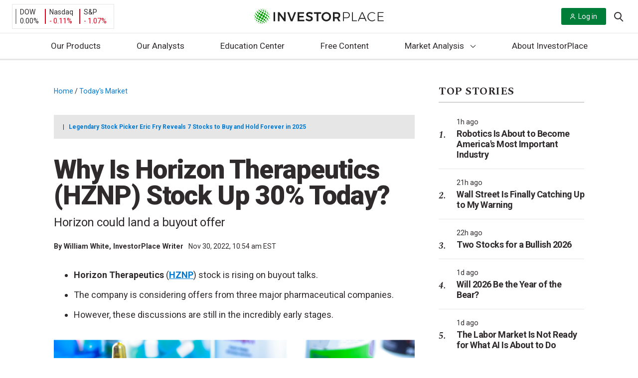

--- FILE ---
content_type: text/html; charset=UTF-8
request_url: https://investorplace.com/2022/11/why-is-horizon-therapeutics-hznp-stock-up-30-today/
body_size: 54593
content:
<!DOCTYPE html>
<html lang="en-US">

<head>
	<title>
		Why Is Horizon Therapeutics (HZNP) Stock Up 30% Today? | InvestorPlace	</title>

	<link rel="profile" href="http://gmpg.org/xfn/11" />
	
	<meta http-equiv="Content-Type" content="text/html; charset=UTF-8">
	<meta http-equiv="X-UA-Compatible" content="IE=edge">
	<meta http-equiv="Content-Type" content="text/html; charset=UTF-8" />
	<meta name="viewport" content="width=device-width, initial-scale=1.0">
	<meta name="google-site-verification" content="bm2mM1Hm4u4DdVlNkg8C9q-VI9W8vqFMFk3m6qfvBCo" />
	<link rel="alternate" type="application/rss+xml" title="InvestorPlace RSS Feed" href="https://investorplace.com/feed/" />
	<link rel="alternate" type="application/atom+xml" title="InvestorPlace Atom Feed" href="https://investorplace.com/feed/atom/" />
	<link rel="pingback" href="https://investorplace.com/xmlrpc.php" />
	<link rel="dns-prefetch" href="//se.monetate.net" />
	<link rel="dns-prefetch" href="//www.googletagmanager.com" />
	<link rel="dns-prefetch" href="//www.google-analytics.com" />
	<link rel="dns-prefetch" href="//api.cloudquote.net" />

	
			<!-- Osano Cookies Consent Script start -->
	<script src="https://cmp.osano.com/AzydZ7TEJc3cu8mk6/42852686-4119-4ea9-babb-2ce0393c007c/osano.js"></script>
	<!-- Osano Cookies Consent Script end -->

	<style>
		.ipm-osano-js {
			display: none;
		}

		.osano-cm-dialog {
			align-items: flex-start;
			background-color: #e6e6e6;
			color: #000;
			max-height: 80vh;
		}

		.osano-cm-link {
			color: #0079d1;
			text-decoration: none;
		}

		.osano-cm-link:hover,
		.osano-cm-link:focus {
			color: #0079d1;
			text-decoration: underline;
		}

		.osano-cm-content__message {
			margin-bottom: 1.5em;
			padding-bottom: 0;
		}

		.osano-cm-close {
			background-color: #757575;
			border-color: #757575;
			stroke: #fff;
			padding: 3px;
		}

		.osano-cm-dialog__close:hover {
			stroke: #fff;
		}

		.osano-cm-widget {
			display: none;
		}

		.osano-cm-dialog__content.osano-cm-content span, .osano-cm-dialog__content.osano-cm-content p {
			float: left;
			clear: both;
			display: block;
		}
		.osano-cm-storage-policy {
			display: inline-block;
			float: left;
			clear: both;
		}
		ul.osano-cm-dialog__list.osano-cm-list {
			display: flex;
			flex-direction: column;
			padding: 0 0 15px 40px;
			margin: 0 0 15px;
		}
		.osano-cm-drawer-links__link {
			display: block;
			padding-bottom: 8px;
		}
		.osano-cm-drawer-links {
			margin: 0;
			padding-bottom: 2em;
			padding-top: 0.5em;
		}
		p.osano-cm-content__usage-list.osano-cm-usage-list {
			margin-top: 0;
		}
		.osano-cm-dialog--type_bar .osano-cm-dialog__list .osano-cm-label {
			padding-top: 0;
			font-weight: 700;
			padding-left: 5px;
		}
		.osano-cm-button {
			border-radius: 0.25em;
			border-style: solid;
			border-width: thin;
			cursor: pointer;
			flex: 1 1 auto;
			font-size: 1em;
			font-weight: 700;
			line-height: 1;
			margin: 0.125em;
			min-width: 6em;
			padding: 0.75em 0.75em;
			transition-duration: .2s;
			transition-property: background-color;
			transition-timing-function: ease-out;
		}
		.osano-cm-button {
			background-color: #fff;
			border-color: #0079d1;
			color: #0079d1;
		}
		.osano-cm-button:focus, .osano-cm-button:hover {
			background-color: #0079d1;
			color: #fff;
		}
		.osano-cm-toggle__switch:hover {
			cursor: pointer;
			background-color: #757575 !important;
			border: 2px solid #ababab !important;
		}
		.osano-cm-toggle__switch {
		background-color: #ababab;
		}
		.osano-cm-toggle__input:checked + .osano-cm-toggle__switch {
			background-color: #0079D1;
			border-color: #0079D1;
		}
		.osano-cm-content__message.osano-cm-message::before {
			content: "Manage your Cookie Preferences";
			display: block;
			padding: 0 0 0.75rem;
			font-size: 1.55rem;
			font-weight: bold;
		}

		.osano-cm-toggle__input:disabled:checked + .osano-cm-toggle__switch,
		.osano-cm-toggle__input:disabled:checked:focus + .osano-cm-toggle__switch,
		.osano-cm-toggle__input:disabled:checked:hover + .osano-cm-toggle__switch {
			background-color: #0079D1;
			border-color: #0079D1;
		}

		@media (min-width: 768px) {

			.osano-cm-dialog {
				padding-right: 2.5em;
			}
		}

		/* Desktop */
		@media (min-width: 1024px) {

			.osano-cm-dialog__content.osano-cm-content span, .osano-cm-dialog__content.osano-cm-content p {
				max-width: 75%;
				float: left;
				clear: both;
				display: block;
			}

			ul.osano-cm-dialog__list.osano-cm-list {
				display: flex;
				flex-direction: column;
				padding: 0 0 50px 20px;
				margin: 0 20px 20px;
			}
		}
	</style>

	<script>
		window.hasMarketingConsent = true;

		/**
		 * Enable/isable script loaing.
		 *
		 * @param {string} consentProperty Consent type.
		 * @param {string} consentValue    Consent value.
		 */
		const toggleScript = ( consentProperty, consentValue ) => {

			// Get all the scripts with the current consent type.
			const allScripts = document.querySelectorAll( "script[data-osano='" + consentProperty + "']" );
			if ( ! allScripts.length ) {
				return;
			}

			// Loop through all the found scripts and toggle their
			allScripts.forEach( ( script ) => {

				// Flag variable to check if the script should be replaced.
				let shouldReplaceScript = false;

				// Create the clone of the replaceable script.
				const newScript = document.createElement('script');
				newScript.textContent = script.textContent;
				newScript.src = script.src;

				/**
				 * If the current consent type is already accepted, allow the script to load.
				 * If not, then don't load the script.
				 */
				if ( 'ACCEPT' === consentValue ) {

					shouldReplaceScript = true;

					newScript.type = 'text/javascript';
					newScript.className = '';

				} else if ( 'DENY' === consentValue ) {

					shouldReplaceScript = false;

					script.type = 'text/plain';
					script.className = 'ipm-osano-js';
				}

				// Replace the new script node with the current script.
				if ( shouldReplaceScript ) {
					document.body.appendChild( newScript );
				}
			} );
		};

		/**
		 * Check user's consent.
		 */
		const checkConsent = () => {

			const consent = window.Osano.cm.getConsent();
			for ( const property in consent ) {

				// Skip essential scripts.
				if ( 'ESSENTIAL' === property ) {
					continue;
				}

				setTimeout(() => {
					toggleScript( property, consent[ property ] );
				}, 0);
			}
		};

		/**
		 * Osano initiliazed event.
		 */
		// Osano.cm.addEventListener( 'osano-cm-initialized', () => {
		// 	if ( window.Osano.cm.countryCode === 'us' ) {
		// 		window.Osano.cm.hideDialog();
		// 	}
		// } );

		/**
		 * Check consent interaction by Osano's consent saved event.
		 */
		const checkConsentInteraction = () => {

			Osano.cm.addEventListener('osano-cm-consent-saved', () => {
				checkConsent();
			} );
		};

		if ( 'complete' === document.readyState ) {
			checkConsentInteraction();
		} else {

			document.onreadystatechange = function () {

				if ( 'complete' === document.readyState ) {
					checkConsentInteraction();
				}
			}
		}
	</script>
	<link rel="preconnect" href="https://fonts.gstatic.com" crossorigin><link rel="preload" as="style" href="https://fonts.googleapis.com/css?family=Roboto:400,400i,700,900&#038;display=swap" /><link rel="stylesheet" href="https://fonts.googleapis.com/css?family=Roboto:400,400i,700,900&#038;display=swap" media="print" onload="this.media='all'" /><noscript><link rel="stylesheet" href="https://fonts.googleapis.com/css?family=Roboto:400,400i,700,900&#038;display=swap" /></noscript><link rel="preload" as="style" href="https://fonts.googleapis.com/css?family=Spectral:400,400i,700,700i&#038;display=swap" /><link rel="stylesheet" href="https://fonts.googleapis.com/css?family=Spectral:400,400i,700,700i&#038;display=swap" media="print" onload="this.media='all'" /><noscript><link rel="stylesheet" href="https://fonts.googleapis.com/css?family=Spectral:400,400i,700,700i&#038;display=swap" /></noscript>	<!-- Begin Monetate ExpressTag Sync v8.1. Place at start of document head. DO NOT ALTER. -->
	<script data-osano="MARKETING" type="text/plain" class="ipm-osano-js">var monetateT = new Date().getTime();</script>
	<script type="text/plain" data-osano="MARKETING" class="ipm-osano-js"
	        src="//se.monetate.net/js/2/a-64c35d56/p/investorplace.com/entry.js" defer></script> 	<!-- End Monetate tag. -->
	<script data-osano="MARKETING" type="text/plain" class="ipm-osano-js">
		var ipmMonetateData = {
			pageType: "post",
			apiSubmitURL: "https://investorplace.com/wp-json/ipm/v1/doe-form-submit/"
		};
		window.monetateQ = window.monetateQ || [];
		window.monetateQ.push([
			"setPageType",
			ipmMonetateData.pageType
		]);
		window.monetateQ.push([
			"addBreadcrumbs",
			["Home","Today's Market"]		]);
		window.monetateQ.push([
			"trackData"
		]);
		window.experimentPageType = ipmMonetateData.pageType;
	</script>
		<script>
		const IPMLoaderQueue = [];

		// Check that the dom is loaded and ready.
		window.IPMPageReady = function( fn ) {
			if ( document.attachEvent ? 'complete' === document.readyState : 'loading' !== document.readyState ) {
				fn();
			} else {
				document.addEventListener( 'load', fn );
			}
		};
	</script>
	<meta name='robots' content='index, follow, max-image-preview:large, max-snippet:-1, max-video-preview:-1' />

	<!-- This site is optimized with the Yoast SEO plugin v25.6 - https://yoast.com/wordpress/plugins/seo/ -->
	<meta name="description" content="Horizon Therapeutics (HZNP) stock is rising higher on Wednesday following reports that the company is considering a buyout." />
	<link rel="canonical" href="https://investorplace.com/2022/11/why-is-horizon-therapeutics-hznp-stock-up-30-today/" />
	<meta property="og:locale" content="en_US" />
	<meta property="og:type" content="article" />
	<meta property="og:title" content="Why Is Horizon Therapeutics (HZNP) Stock Up 30% Today?" />
	<meta property="og:description" content="Horizon Therapeutics (HZNP) stock is rising higher on Wednesday following reports that the company is considering a buyout." />
	<meta property="og:url" content="https://investorplace.com/2022/11/why-is-horizon-therapeutics-hznp-stock-up-30-today/" />
	<meta property="og:site_name" content="InvestorPlace" />
	<meta property="article:publisher" content="https://www.facebook.com/investorplace" />
	<meta property="article:published_time" content="2022-11-30T15:54:10+00:00" />
	<meta property="article:modified_time" content="2022-11-30T18:41:07+00:00" />
	<meta property="og:image" content="https://investorplace.com/wp-content/uploads/2020/07/medicine-1.jpg" />
	<meta property="og:image:width" content="1600" />
	<meta property="og:image:height" content="900" />
	<meta property="og:image:type" content="image/jpeg" />
	<meta name="author" content="William White" />
	<meta name="twitter:card" content="summary" />
	<meta name="twitter:title" content="Why Is Horizon Therapeutics (HZNP) Stock Up 30% Today?" />
	<meta name="twitter:description" content="Horizon Therapeutics (HZNP) stock is rising higher on Wednesday following reports that the company is considering a buyout." />
	<meta name="twitter:image" content="https://investorplace.com/wp-content/uploads/2020/07/medicine-1.jpg" />
	<meta name="twitter:creator" content="@InvestorPlace" />
	<meta name="twitter:site" content="@InvestorPlace" />
	<meta name="twitter:label1" content="Written by" />
	<meta name="twitter:data1" content="William White" />
	<meta name="twitter:label2" content="Est. reading time" />
	<meta name="twitter:data2" content="2 minutes" />
	<!-- / Yoast SEO plugin. -->


<link rel='dns-prefetch' href='//assets.stansberryresearch.com' />
<link rel='dns-prefetch' href='//investorplace.com' />
<link rel='dns-prefetch' href='//www.youtube.com' />
<link rel='stylesheet' id='wp-block-library-css' href='https://investorplace.com/wp-includes/css/dist/block-library/style.min.css?ver=6.6.2' type='text/css' media='all' />
<style id='co-authors-plus-coauthors-style-inline-css' type='text/css'>
.wp-block-co-authors-plus-coauthors.is-layout-flow [class*=wp-block-co-authors-plus]{display:inline}

</style>
<style id='co-authors-plus-avatar-style-inline-css' type='text/css'>
.wp-block-co-authors-plus-avatar :where(img){height:auto;max-width:100%;vertical-align:bottom}.wp-block-co-authors-plus-coauthors.is-layout-flow .wp-block-co-authors-plus-avatar :where(img){vertical-align:middle}.wp-block-co-authors-plus-avatar:is(.alignleft,.alignright){display:table}.wp-block-co-authors-plus-avatar.aligncenter{display:table;margin-inline:auto}

</style>
<style id='co-authors-plus-image-style-inline-css' type='text/css'>
.wp-block-co-authors-plus-image{margin-bottom:0}.wp-block-co-authors-plus-image :where(img){height:auto;max-width:100%;vertical-align:bottom}.wp-block-co-authors-plus-coauthors.is-layout-flow .wp-block-co-authors-plus-image :where(img){vertical-align:middle}.wp-block-co-authors-plus-image:is(.alignfull,.alignwide) :where(img){width:100%}.wp-block-co-authors-plus-image:is(.alignleft,.alignright){display:table}.wp-block-co-authors-plus-image.aligncenter{display:table;margin-inline:auto}

</style>
<style id='safe-svg-svg-icon-style-inline-css' type='text/css'>
.safe-svg-cover{text-align:center}.safe-svg-cover .safe-svg-inside{display:inline-block;max-width:100%}.safe-svg-cover svg{fill:currentColor;height:100%;max-height:100%;max-width:100%;width:100%}

</style>
<link rel='stylesheet' id='investorplace_frontend-css-css' href='https://investorplace.com/wp-content/mu-plugins/investorplace/dist/css/frontend-style.css?ver=20251121' type='text/css' media='all' />
<link rel='stylesheet' id='twitter-posts-style-css' href='https://investorplace.com/wp-content/plugins/twitter-posts/assets/css/twitter-posts.css?ver=1.1.0' type='text/css' media='all' />
<link rel='stylesheet' id='twitter-posts-style-ipm-css' href='https://investorplace.com/wp-content/plugins/twitter-posts/assets/css/twitter-posts-ipm.css?ver=1.1.0' type='text/css' media='all' />
<link rel='stylesheet' id='ep_general_styles-css' href='https://investorplace.com/wp-content/plugins/elasticpress/dist/css/general-styles.css?ver=66295efe92a630617c00' type='text/css' media='all' />
<link rel='stylesheet' id='investorplace-styles-global-css' href='https://investorplace.com/wp-content/themes/InvestorPlaceV2/dist/css/globalStyles.css?ver=20250721' type='text/css' media='all' />
<link rel='stylesheet' id='investorplace-article-css' href='https://investorplace.com/wp-content/themes/InvestorPlaceV2/dist/css/article.css?ver=20250721' type='text/css' media='all' />
<link rel='stylesheet' id='ipm-lightbox-house-ad-style-css' href='https://investorplace.com/wp-content/themes/InvestorPlaceV2/dist/css/lightboxHouseAdStyle.css?ver=20250721' type='text/css' media='all' />
<link rel='stylesheet' id='youtube-shorts-theme-styles-css' href='https://investorplace.com/wp-content/themes/InvestorPlaceV2/dist/css/youtube-shorts.css?ver=4d8eab3845cfb85841b4' type='text/css' media='all' />
<script type="text/javascript" src="https://assets.stansberryresearch.com/js/sr-container.js?ver=1.0" id="marketwise-pixel-js"></script>
<script defer id="ipm_loader-js" src="https://investorplace.com/wp-content/themes/InvestorPlaceV2/dist/js/ipmLoader.js?ver=2a952556eae8b8510e33" data-osano="ESSENTIAL" type="text/javascript"></script><script defer id="jquery-core-js" src="https://investorplace.com/wp-includes/js/jquery/jquery.min.js?ver=3.7.1" data-osano="ESSENTIAL" type="text/javascript"></script><link rel="https://api.w.org/" href="https://investorplace.com/wp-json/" /><link rel="alternate" title="JSON" type="application/json" href="https://investorplace.com/wp-json/wp/v2/posts/2310286" /><link rel="EditURI" type="application/rsd+xml" title="RSD" href="https://investorplace.com/xmlrpc.php?rsd" />
<meta name="generator" content="WordPress 6.6.2" />
<link rel='shortlink' href='https://investorplace.com/?p=2310286' />
<link rel="alternate" title="oEmbed (JSON)" type="application/json+oembed" href="https://investorplace.com/wp-json/oembed/1.0/embed?url=https%3A%2F%2Finvestorplace.com%2F2022%2F11%2Fwhy-is-horizon-therapeutics-hznp-stock-up-30-today%2F" />
<link rel="alternate" title="oEmbed (XML)" type="text/xml+oembed" href="https://investorplace.com/wp-json/oembed/1.0/embed?url=https%3A%2F%2Finvestorplace.com%2F2022%2F11%2Fwhy-is-horizon-therapeutics-hznp-stock-up-30-today%2F&#038;format=xml" />
<script type="text/javascript" src="//cdn.evgnet.com/beacon/stansberryholdings/alta_prod/scripts/evergage.min.js"></script>

<script>
  (function(h,o,u,n,d) {
    h=h[d]=h[d]||{q:[],onReady:function(c){h.q.push(c)}}
    d=o.createElement(u);d.async=1;d.src=n
    n=o.getElementsByTagName(u)[0];n.parentNode.insertBefore(d,n)
  })(window,document,'script','https://www.datadoghq-browser-agent.com/us1/v6/datadog-rum.js','DD_RUM')
  window.DD_RUM.onReady(function() {
    window.DD_RUM.init({
      clientToken: 'pub1c56e6acc89f57eb3360c86efbb518ab',
      applicationId: '2c9697af-8ea0-4fe1-8c44-d7d4cad20b00',
      // `site` refers to the Datadog site parameter of your organization
      // see https://docs.datadoghq.com/getting_started/site/
      site: 'datadoghq.com',
      service: 'investorplace-public',
      env: 'prod',
      // Specify a version number to identify the deployed version of your application in Datadog
      // version: '1.0.0',
      sessionSampleRate: 100,
      sessionReplaySampleRate: 10,
      trackBfcacheViews: true,
      defaultPrivacyLevel: 'mask-user-input',
    });
  })
</script><meta name='yandex-verification' content='7449d54f0a1869d7' />	<!-- Marfeel analytics start -->
	<script data-osano="ANALYTICS" type="text/plain" class="ipm-osano-js">
		function e(e){var t=!(arguments.length>1&&void 0!==arguments[1])||arguments[1],c=document.createElement("script");c.src=e,t?c.type="module":(c.async=!0,c.type="text/javascript",c.setAttribute("nomodule",""));var n=document.getElementsByTagName("script")[0];n.parentNode.insertBefore(c,n)}function t(t,c,n){var a,o,r;null!==(a=t.marfeel)&&void 0!==a||(t.marfeel={}),null!==(o=(r=t.marfeel).cmd)&&void 0!==o||(r.cmd=[]),t.marfeel.config=n,t.marfeel.config.accountId=c;var i="https://sdk.mrf.io/statics";e("".concat(i,"/marfeel-sdk.js?id=").concat(c),!0),e("".concat(i,"/marfeel-sdk.es5.js?id=").concat(c),!1)}!function(e,c){var n=arguments.length>2&&void 0!==arguments[2]?arguments[2]:{};t(e,c,n)}(window,1442,{} /*config*/);
	</script>

	
			<meta property="mrf:tags" content="Post ID:2310286" />
					<meta property="mrf:tags" content="Content Type:Article(&lt;3)" />
						<meta property="mrf:tags" content="Editor:William White" />
					<meta property="mrf:tags" content="Page Type:Post" />
			<!-- / Marfeel analytics end -->
			<!-- Hide last breadcrumb -->
		<style>
			.breadcrumb-trail .breadcrumb_last {
				display: none;
			}
		</style>
		<link rel="icon" href="https://investorplace.com/wp-content/uploads/2020/07/cropped-ip-512x512-1-1-32x32.png" sizes="32x32" />
<link rel="icon" href="https://investorplace.com/wp-content/uploads/2020/07/cropped-ip-512x512-1-1-192x192.png" sizes="192x192" />
<link rel="apple-touch-icon" href="https://investorplace.com/wp-content/uploads/2020/07/cropped-ip-512x512-1-1-180x180.png" />
<meta name="msapplication-TileImage" content="https://investorplace.com/wp-content/uploads/2020/07/cropped-ip-512x512-1-1-270x270.png" />
		<style type="text/css" id="wp-custom-css">
			.osano-iframe-page,
.osano-iframe-page iframe{
position:relative!important;
min-height:100vh;
}
.publish-date {
	display: none;
}
.newsletters.wrapper.container-fluid .intro {display: none;}		</style>
		</head>

<body class="post-template-default single single-post postid-2310286 single-format-standard redesign test single-article-style">

	
<div class="monetate_lightbox_house_ad js-lightbox-house-ad-variation" data-variation="regular" hidden>
	<div class="lightbox_mask"></div>

	<div class="lightbox-wrapper">
		<a class="lightbox__close" id="js-lightbox-close-btn">
			<span class="screen-reader-text">
				Close Lightbox			</span>

			<svg xmlns="http://www.w3.org/2000/svg" version="1.1" class="icon-close" width="20" height="20" viewBox="0 0 20 20">
				<path fill="#A7A7A7" d="M19.064 2.093L11.16 10l7.905 7.905-1.159 1.159L10 11.158l-7.906 7.905-1.16-1.159L8.84 9.999.936 2.093 2.096.934 10 8.84 17.905.934z"></path>
			</svg>
		</a>

		<div class="lightbox-container">
			<div class="lightbox-content">
				<img class="logo" src="">

				<h1 class="heading"></h1>

				<div class="description"></div>

				<a class="btn-primary" target="_blank" href=""></a>
			</div>

			<div class="lightbox-image">
				<img class="image" src="">
			</div>
		</div>
	</div>
</div>

<div class="monetate_lightbox_house_ad js-lightbox-house-ad-variation" data-variation="doe" hidden>
	<div class="lightbox_mask"></div>

	<div class="lightbox-wrapper">
		<a class="lightbox__close" id="js-lightbox-close-btn">
			<span class="screen-reader-text">
				Close Lightbox			</span>

			<svg xmlns="http://www.w3.org/2000/svg" version="1.1" class="icon-close" width="20" height="20" viewBox="0 0 20 20">
				<path fill="#A7A7A7" d="M19.064 2.093L11.16 10l7.905 7.905-1.159 1.159L10 11.158l-7.906 7.905-1.16-1.159L8.84 9.999.936 2.093 2.096.934 10 8.84 17.905.934z"></path>
			</svg>
		</a>

		<div class="lightbox-logo">
			<img class="logo" src="">
		</div>

		<div class="lightbox-container">
			<div class="lightbox-content">
				<h1 class="heading"></h1>

				<div class="description"></div>
			</div>

			<div class="lightbox-image">
				<img class="image" src="">
			</div>
		</div>

		<form class="lightbox-doe-form" method="post">
			<input name="source" type="hidden" value="">
			<input name="ipmEffortId" type="hidden" value="">
			<input name="ipmPubCode" type="hidden" value="">
			<input name="ipmBrandId" type="hidden" value="">
			<input name="ipmEmailTemplateUrl" type="hidden" value="">
			<input name="ipmEmailSubject" type="hidden" value="">
			<input name="ipmCampaignId" type="hidden" value="">
			<input name="ipmTargetUrl" type="hidden" value="">
			<input name="ipmAssetId" type="hidden" value="">
			<input name="ipmBaseUrl" type="hidden" value="">
			<input name="ipmCoiOptinSource" type="hidden" value="">
			<input name="ipmCoiOptin" type="hidden" value="">
			<input name="ipmAuthOptIn" type="hidden" value="">
			<input name="ipmTransactionType" type="hidden" value="">

			<div class="lightbox-form-fields">
				<label for="exampleInputEmail1">Download the free report here:</label>
				<input class="form-control" name="Email" required="" type="email">
			</div>

			<div class="lightbox-form-button">
				<button class="btn btn-normal btn-primary" type="submit"></button>
			</div>
		</form>

		<p class="lightbox__error js-lightbox__error"></p>
	</div>
</div>

	<a class="skip-link screen-reader-text" href="#main">
		Skip to content	</a>

	<div id="fb-root"></div>
	<div class="hidden" hidden>
		<svg width="0" height="0" class="hidden">
	<symbol xmlns="http://www.w3.org/2000/svg" viewBox="0 0 512 512" id="ios-email-outline">
		<path d="M64 128v256h384V128H64zm192 139.9L93.2 144h325.6L256 267.9zM80 368V154.1l115.1 87.6L127 319l2 2 78.9-69.6L256 288l48.1-36.6L383 321l2-2-68.1-77.4L432 154.1V368H80z"></path>
	</symbol>
	<symbol xmlns="http://www.w3.org/2000/svg" viewBox="0 0 512 512" id="ios-telephone-outline">
		<path d="M415.9 335.5c-14.6-15-56.1-43.1-83.3-43.1-6.3 0-11.8 1.4-16.3 4.3-13.3 8.5-23.9 15.1-29 15.1-2.8 0-5.8-2.5-12.4-8.2l-1.1-1c-18.3-15.9-22.2-20-29.3-27.4l-1.8-1.9c-1.3-1.3-2.4-2.5-3.5-3.6-6.2-6.4-10.7-11-26.6-29l-.7-.8c-7.6-8.6-12.6-14.2-12.9-18.3-.3-4 3.2-10.5 12.1-22.6 10.8-14.6 11.2-32.6 1.3-53.5-7.9-16.5-20.8-32.3-32.2-46.2l-1-1.2c-9.8-12-21.2-18-33.9-18-14.1 0-25.8 7.6-32 11.6-.5.3-1 .7-1.5 1-13.9 8.8-24 20.9-27.8 33.2-5.7 18.5-9.5 42.5 17.8 92.4 23.6 43.2 45 72.2 79 107.1 32 32.8 46.2 43.4 78 66.4 35.4 25.6 69.4 40.3 93.2 40.3 22.1 0 39.5 0 64.3-29.9 26-31.4 15.2-50.6-.4-66.7zm-11.5 55.9c-20 24.2-31.5 24.2-52.3 24.2-20.3 0-51.8-14-84.2-37.3-31-22.4-44.8-32.7-75.9-64.6-32.9-33.7-53.6-61.8-76.4-103.5-24.1-44.1-21.4-63.4-16.5-79.3 2.6-8.5 10.4-17.6 21-24.2.5-.3 1-.7 1.6-1 5.3-3.4 14.1-9.1 23.7-9.1 8 0 15.1 4 21.9 12.3l1 1.2c25.5 31.2 45.4 58.8 30.4 79.2-10.6 14.3-16.2 24-15.3 34 .8 9.7 7.3 17 17.1 28l.7.8c16.1 18.2 20.7 23 27.1 29.5 1.1 1.1 2.2 2.3 3.5 3.6l1.8 1.9c7.4 7.7 11.5 11.9 30.3 28.4l1.1 1c8 7 13.9 12.1 22.5 12.1 8.9 0 18.7-5.6 37.3-17.5 1.9-1.2 4.6-1.9 8-1.9 21.7 0 59.1 24.8 72.2 38.3 12 12.2 18 21.4-.6 43.9z"></path>
	</symbol>
	<symbol xmlns="http://www.w3.org/2000/svg" viewBox="0 0 512 512" id="ios-time-outline">
		<path d="M256 48C141.1 48 48 141.1 48 256s93.1 208 208 208 208-93.1 208-208S370.9 48 256 48zm0 398.7c-105.1 0-190.7-85.5-190.7-190.7 0-105.1 85.5-190.7 190.7-190.7 105.1 0 190.7 85.5 190.7 190.7 0 105.1-85.6 190.7-190.7 190.7z"></path>
		<path d="M256 256h-96v17.3h113.3V128H256z"></path>
	</symbol>
	<symbol xmlns="http://www.w3.org/2000/svg" viewBox="0 0 512 512" id="logo-facebook">
	<path d="M288 192v-38c0-17 4-26 31-26h33V64h-56c-68 0-91 31-91 85v43h-45v64h45v192h83V256h56l8-64h-64z"/>
	</symbol>
	<symbol xmlns="http://www.w3.org/2000/svg" viewBox="0 0 512 512" id="logo-rss">
		<path d="M119.9 336.1c-30.8 0-55.9 25.1-55.9 55.8 0 30.8 25.1 55.6 55.9 55.6 30.9 0 55.9-24.9 55.9-55.6 0-30.7-25-55.8-55.9-55.8z"></path>
		<path d="M64 192v79.9c48 0 94.1 14.2 128 48.1 33.9 33.9 48 79.9 48 128h80c0-139.9-116-256-256-256z"></path>
		<path d="M64 64v79.9c171 0 303.9 133 303.9 304.1H448C448 236.3 276 64 64 64z"></path>
	</symbol>
	<symbol xmlns="http://www.w3.org/2000/svg" viewBox="0 0 512 512" id="logo-twitter">
		<path d="M492 109.5c-17.4 7.7-36 12.9-55.6 15.3 20-12 35.4-31 42.6-53.6-18.7 11.1-39.4 19.2-61.5 23.5C399.8 75.8 374.6 64 346.8 64c-53.5 0-96.8 43.4-96.8 96.9 0 7.6.8 15 2.5 22.1-80.5-4-151.9-42.6-199.6-101.3-8.3 14.3-13.1 31-13.1 48.7 0 33.6 17.2 63.3 43.2 80.7-16-.4-31-4.8-44-12.1v1.2c0 47 33.4 86.1 77.7 95-8.1 2.2-16.7 3.4-25.5 3.4-6.2 0-12.3-.6-18.2-1.8 12.3 38.5 48.1 66.5 90.5 67.3-33.1 26-74.9 41.5-120.3 41.5-7.8 0-15.5-.5-23.1-1.4C62.8 432 113.7 448 168.3 448 346.6 448 444 300.3 444 172.2c0-4.2-.1-8.4-.3-12.5C462.6 146 479 129 492 109.5z"></path>
	</symbol>
	<symbol xmlns="http://www.w3.org/2000/svg" viewBox="0 0 512 512" id="ios-arrow-down">
		<path d="M256,294.1L383,167c9.4-9.4,24.6-9.4,33.9,0s9.3,24.6,0,34L273,345c-9.1,9.1-23.7,9.3-33.1,0.7L95,201.1
	c-4.7-4.7-7-10.9-7-17c0-6.1,2.3-12.3,7-17c9.4-9.4,24.6-9.4,33.9,0L256,294.1z"/>
	</symbol>
	<symbol xmlns="http://www.w3.org/2000/svg" viewBox="0 0 21 20" id="header-search-icon">
		<path d="M19.99 18.58l-4.797-4.809a8.41 8.41 0 001.906-5.342C17.099 3.776 13.33 0 8.688 0 4.04 0 .277 3.776.277 8.429c0 4.653 3.763 8.428 8.41 8.428a8.356 8.356 0 005.329-1.906l4.798 4.804a.83.83 0 001.177 0 .829.829 0 000-1.175zm-11.302-3.4c-3.719 0-6.741-3.029-6.741-6.751 0-3.723 3.022-6.756 6.74-6.756 3.716 0 6.742 3.033 6.742 6.756 0 3.722-3.026 6.75-6.741 6.75z"/>
	</symbol>
</svg>
	</div>
		<script data-osano="ANALYTICS" type="text/plain" class="ipm-osano-js">
		var dataLayer = dataLayer || [];
	</script>
		<script data-osano="ANALYTICS" type="text/plain" class="ipm-osano-js">
		var ipm_ga = {"author":["william-white"],"publish_date":"20221130","category":["todays-market"],"hot_topics":["hznp"],"post_id":"2310286","publishing_author":"william-white","content_type":"article(<3)","test_variant":"","industries":"","stock_types":"","tickers":""};
	</script>
	
	
		
		<script data-osano="ANALYTICS" type="text/plain" class="ipm-osano-js">
			dataLayer.push({'author': 'William White' });
		</script>

	
	<!-- Google Tag Manager -->
	<noscript><iframe src="https://www.googletagmanager.com/ns.html?id=GTM-N7BC" height="0" width="0" style="display:none;visibility:hidden"></iframe></noscript>
	<script data-osano="ANALYTICS" type="text/plain" class="ipm-osano-js">
	dataLayer.push({
		'gtm.start': new Date().getTime(),
		event: 'gtm.js'
	});
	</script>
	<script async src="https://www.googletagmanager.com/gtm.js?id=GTM-N7BC" data-osano="ANALYTICS" type="text/plain" class="ipm-osano-js"></script>	<!-- End Google Tag Manager -->
	
<!-- Schema.org -->
<script type="application/ld+json">
{
    "@context": "http:\/\/schema.org",
    "@type": "BreadcrumbList",
    "@id": "https:\/\/investorplace.com\/2022\/11\/why-is-horizon-therapeutics-hznp-stock-up-30-today\/#breadcrumb",
    "itemListElement": [
        {
            "@type": "ListItem",
            "position": 1,
            "item": {
                "@type": "WebPage",
                "@id": "https:\/\/investorplace.com\/",
                "url": "https:\/\/investorplace.com\/",
                "name": "Home"
            }
        },
        {
            "@type": "ListItem",
            "position": 2,
            "item": {
                "@type": "WebPage",
                "@id": "https:\/\/investorplace.com\/category\/todays-market\/",
                "url": "https:\/\/investorplace.com\/category\/todays-market\/",
                "name": "Today's Market"
            }
        },
        {
            "@type": "ListItem",
            "position": 3,
            "item": {
                "@type": "WebPage",
                "@id": "https:\/\/investorplace.com\/2022\/11\/why-is-horizon-therapeutics-hznp-stock-up-30-today\/",
                "url": "https:\/\/investorplace.com\/2022\/11\/why-is-horizon-therapeutics-hznp-stock-up-30-today\/",
                "name": "Why Is Horizon Therapeutics (HZNP) Stock Up 30% Today?"
            }
        }
    ]
}
</script>
<!-- Schema.org -->
<script type="application/ld+json">
{
    "@context": "http:\/\/schema.org",
    "@type": "NewsArticle",
    "publisher": {
        "@type": "NewsMediaOrganization",
        "name": "InvestorPlace",
        "url": "https:\/\/investorplace.com",
        "logo": "https:\/\/investorplace.com\/wp-content\/themes\/InvestorPlaceV2\/dist\/images\/ipm-logo.png",
        "sameAs": [
            "https:\/\/www.facebook.com\/investorplace\/",
            "https:\/\/twitter.com\/InvestorPlace",
            "https:\/\/www.linkedin.com\/company\/investorplace-media-llc",
            "https:\/\/www.youtube.com\/channel\/UCT6Mvbk82SuZpLCC6EUNJGA"
        ]
    },
    "mainEntityOfPage": {
        "@type": "WebPage",
        "@id": "https:\/\/investorplace.com\/2022\/11\/why-is-horizon-therapeutics-hznp-stock-up-30-today\/"
    },
    "author": [
        {
            "@context": "http:\/\/schema.org",
            "@type": "Person",
            "url": "https:\/\/investorplace.com\/author\/williamwhite\/",
            "name": "William White",
            "sameAs": [
                "https:\/\/investorplace.com\/author\/williamwhite\/"
            ]
        }
    ],
    "headline": "Why Is Horizon Therapeutics (HZNP) Stock Up 30% Today?",
    "datePublished": "2022-11-30T10:54:10-05:00",
    "dateModified": "2022-11-30T13:41:07-05:00",
    "image": {
        "@type": "ImageObject",
        "url": "https:\/\/investorplace.com\/wp-content\/uploads\/2020\/07\/medicine-1.jpg",
        "height": 900,
        "width": 1600
    },
    "articleBody": "Horizon Therapeutics (HZNP) stock is rising on buyout talks. The company is considering offers from three major pharmaceutical companies. However, these discussions are still in the incredibly early stages. Source: Bukhta Yurii \/ Shutterstock.com Horizon Therapeutics (NASDAQ:HZNP) stock is rising higher on Wednesday following reports that the company is considering a buyout. According to a news release from the company, Horizon has engaged in early discussions that could result in a deal with one of three pharmaceutical companies. The companies considering a buyout of HZNP are Amgen (NASDAQ:AMGN), Johnson &amp; Johnson&#8217;s (NYSE:JNJ) Janssen Global Services and Sanofi (NASDAQ:SNY). Horizon Therapeutics made sure to clarify that these are &#8220;highly preliminary discussions&#8221; that may not result in a firm bid for the company. Each of the three companies has until Jan. 10, 2023, to announce a firm offer or their intention to not make a bid for the company. What This Means for HZNP Stock As we&#8217;re already seeing today, the possible offers for Horizon Therapeutics are causing HZNP stock to soar higher in price. That could continue as the three companies progress talks and make bids for the company. This means investors will want to keep a close eye on HZNP stock in the coming weeks, especially ahead of the Jan. 10 cutoff for bids. It&#8217;s also possible that we&#8217;ll see firm bids well before that date. As for today, shares of HZNP are rising alongside heavy trading. As of this writing, more than 6 million shares have changed hands. That&#8217;s already more than double the daily average trading volume of about 2.6 million shares. HZNP stock is up 27.4% as of Wednesday morning. There&#8217;s more stock market news traders will want to know about below! InvestorPlace is home to all of the hottest stock market news for Wednesday! A few examples of that include what&#8217;s happening with shares of AST SpaceMobile\u00a0(NASDAQ:ASTS) and CrowdStrike\u00a0(NASDAQ:CRWD) stock, as well as a market crash warning. You can read up on all of that news at the following links! More Wednesday Stock Market News Why Is AST SpaceMobile (ASTS) Stock Down 13% Today? CrowdStrike (CRWD) Stock Sinks on Weak Guidance Market Crash Alert: Mark Your Calendars for Dec. 2",
    "articleSection": "Today's Market",
    "description": "Horizon Therapeutics (HZNP) stock is rising higher on Wednesday following reports that the company is considering a buyout."
}
</script>
	<header class="site-header" role="banner">
		<div class="global-header" qa-global-header-ip-com>
			<div class="container-fluid global-header-wrapper">
				<div class="flex-row flex-vertically-center">
					<div class="col-xs-12 col-md-4 tablet markets">

						<div class="markets-wrap">
							<div class="today-market">
								<ul>
									<li>
	<div id="market-data-ticker-SPX" class="item market-data-ticker-DIA">
		<div class="top">
			<a href="https://investorplace.com/stock-quotes/dia-stock-quote/"
			   aria-label="Dow Industrials SPDR">DOW</a>
			<span class="percentage market-data-ticker-DIA-change"></span>
		</div>
		<div class="bottom">
			<span><span class="market-data-ticker-DIA-value"></span> /</span>
			<span class="market-data-ticker-DIA-changeval"></span>
		</div>
	</div>
</li>
									<li>
	<div id="market-data-ticker-SPX" class="item market-data-ticker-QQQ">
		<div class="top">
			<a href="https://investorplace.com/stock-quotes/qqq-stock-quote/"
			   aria-label="QQQ Stock Quote of Nasdaq ETF">Nasdaq</a>
			<span class="percentage market-data-ticker-QQQ-change"></span>
		</div>
		<div class="bottom">
			<span><span class="market-data-ticker-QQQ-value"></span> /</span>
			<span class="market-data-ticker-QQQ-changeval"></span>
		</div>
	</div>
</li>
									<li>
	<div id="market-data-ticker-SPX" class="item market-data-ticker-SPX">
		<div class="top">
			<a href="https://investorplace.com/stock-quotes/spx-stock-quote/"
			   aria-label="SPX Stock Quote of S&amp;P Standard &amp; Poor&#039;s">S&amp;P</a>
			<span class="percentage market-data-ticker-SPX-change"></span>
		</div>
		<div class="bottom">
			<span><span class="market-data-ticker-SPX-value"></span> /</span>
			<span class="market-data-ticker-SPX-changeval"></span>
		</div>
	</div>
</li>
								</ul>
							</div>
						</div>
					</div>

					<div class="col-xs-3 col-md-4 nav-mobile-bt">
						<a href="#primary-menu" aria-controls="primary-menu" class="nav-toggle">
							<span></span>
							<span class="screen-reader-text">Primary Menu</span>
							<span aria-hidden="true">☰</span>
						</a>
					</div>

					<div class="col-xs-6 col-md-4 col-max-4 logo">
													<a href="https://investorplace.com" aria-label="Go to homepage">
								<svg class="header-logo-title__image" width="261" height="32" viewBox="0 0 261 32" fill="none" xmlns="http://www.w3.org/2000/svg">
<path d="M38.8652 7.49652H42.2492V25.7517H38.8652V7.49652ZM60.0112 7.49652H63.3142V25.7517H60.0921L50.9278 13.1733V25.7517H47.6248V7.49652H50.8469L60.0112 20.0749V7.49652ZM66.5201 7.49652H70.2279L75.4578 21.8955L80.7685 7.49652H84.3144L77.1417 25.7517H73.5957L66.5201 7.49652ZM87.4232 7.49652H100.457V10.5418H90.8072V15.0601H99.5019V18.1054H90.8072V22.7064H100.781V25.7517H87.4232V7.49652ZM113.637 10.8563C112.666 10.5253 111.872 10.3598 111.063 10.3598C110.253 10.3598 109.622 10.5253 109.136 10.8563C108.65 11.1873 108.407 11.601 108.407 12.1803C108.407 12.6768 108.569 13.0906 108.893 13.4216C109.217 13.7526 109.622 14.0009 110.188 14.2491C110.674 14.4974 111.403 14.7456 112.196 14.9939C113.41 15.3249 114.366 15.7387 115.175 16.0697C115.985 16.4007 116.616 16.98 117.183 17.7082C117.75 18.453 117.993 19.3467 117.993 20.5052C117.993 21.6638 117.669 22.5575 117.102 23.385C116.535 24.2125 115.742 24.858 114.689 25.2718C113.637 25.6855 112.52 25.9338 111.144 25.9338C109.767 25.9338 108.407 25.6855 107.047 25.1063C105.752 24.6098 104.554 23.865 103.582 22.9713L105.023 20.0087C105.914 20.8362 106.95 21.4817 108.083 21.9782C109.217 22.4747 110.253 22.723 111.225 22.723C112.196 22.723 112.908 22.5575 113.475 22.1437C114.042 21.73 114.285 21.2334 114.285 20.588C114.285 20.0915 114.123 19.5949 113.799 19.2639C113.475 18.9329 113.07 18.6847 112.504 18.4364C112.018 18.1882 111.289 18.0226 110.415 17.6916C109.201 17.3606 108.245 16.9469 107.436 16.6159C106.626 16.2848 105.995 15.7056 105.509 15.0601C104.942 14.3153 104.699 13.4216 104.699 12.2631C104.699 11.1873 104.942 10.2936 105.509 9.46603C106.076 8.6385 106.869 8.07578 107.841 7.66202C108.893 7.24826 110.01 7 111.386 7C112.52 7 113.718 7.16551 114.851 7.49652C115.985 7.82753 117.021 8.32404 117.912 8.88676L116.471 12.1803C115.499 11.6838 114.609 11.27 113.637 10.8563ZM120.146 7.49652H134.702V10.6246H129.148V25.7517H125.683V10.608H120.13V7.49652H120.146ZM149.987 8.473C151.428 9.30052 152.561 10.4425 153.452 11.8493C154.261 13.2395 154.747 14.8946 154.747 16.6159C154.747 18.3371 154.342 19.9094 153.452 21.3824C152.642 22.7726 151.444 23.9312 149.987 24.7587C148.546 25.5862 146.926 26 145.162 26C143.397 26 141.778 25.5862 140.337 24.7587C138.896 23.9312 137.762 22.7892 136.872 21.3824C136.062 19.9922 135.576 18.3371 135.576 16.6159C135.576 14.8946 135.981 13.3223 136.872 11.8493C137.681 10.4591 138.879 9.30052 140.337 8.473C141.794 7.64547 143.397 7.23171 145.162 7.23171C146.926 7.23171 148.546 7.66202 149.987 8.473ZM142.182 11.1873C141.211 11.7666 140.499 12.5113 139.932 13.4051C139.365 14.3981 139.122 15.3746 139.122 16.5331C139.122 17.6916 139.365 18.7509 139.932 19.6611C140.499 20.6542 141.227 21.3824 142.182 21.9617C143.073 22.5409 144.109 22.7892 145.243 22.7892C146.295 22.7892 147.331 22.5409 148.222 21.9617C149.112 21.3824 149.825 20.6376 150.391 19.6611C150.958 18.6681 151.201 17.6916 151.201 16.5331C151.201 15.3746 150.958 14.3153 150.391 13.4051C149.825 12.4948 149.096 11.6838 148.222 11.1873C147.331 10.608 146.295 10.3598 145.243 10.3598C144.109 10.3763 143.073 10.608 142.182 11.1873ZM169.773 25.7517L166.712 20.3232H162.049V25.669H158.665V7.49652H166.065C168.396 7.49652 170.161 8.07578 171.456 9.13502C172.752 10.2108 173.302 11.7666 173.302 13.7361C173.302 15.1263 172.978 16.3676 172.412 17.3606C171.764 18.3537 170.971 19.0819 169.756 19.6611L173.691 25.669H169.756L169.773 25.7517ZM161.968 17.2779H165.984C167.279 17.2779 168.234 17.0296 168.963 16.4503C169.611 15.8711 170.015 15.0601 170.015 13.9016C170.015 12.743 169.692 11.9321 168.963 11.4355C168.315 10.8563 167.279 10.608 165.984 10.608H161.968V17.2779ZM190.757 8.90331C191.971 9.97909 192.521 11.4521 192.521 13.3389C192.521 15.3084 191.874 16.8807 190.757 17.9399C189.542 19.0157 187.858 19.5784 185.608 19.5784H180.783V25.5035H179.018V7.34756H185.608C187.777 7.34756 189.542 7.92683 190.757 8.90331ZM189.461 16.8807C190.352 16.0531 190.821 14.9939 190.821 13.4216C190.821 11.9486 190.336 10.8728 189.461 10.0453C188.571 9.21777 187.211 8.88676 185.527 8.88676H180.783V18.0226H185.527C187.211 18.0392 188.506 17.7082 189.461 16.8807ZM197.023 7.34756H198.787V23.9643H206.673V25.6028H197.104V7.34756H197.023ZM224.516 25.6028L222.427 20.7535H212.534L210.445 25.6028H208.599L216.647 7.43031H218.492L226.54 25.6028H224.516ZM213.182 19.115H221.714L217.456 9.25087L213.182 19.115ZM240.286 9.39983C239.315 8.98606 238.359 8.82056 237.388 8.82056C236.028 8.82056 234.732 9.15157 233.599 9.81359C232.466 10.4756 231.51 11.3693 230.863 12.6106C230.215 13.7692 229.81 15.0767 229.81 16.4835C229.81 17.8737 230.134 19.115 230.863 20.3563C231.51 21.5148 232.466 22.4085 233.599 23.1533C234.732 23.8153 236.011 24.2291 237.388 24.2291C238.359 24.2291 239.315 24.0636 240.286 23.6498C241.257 23.2361 242.051 22.7395 242.779 22.0113L243.832 23.1699C242.941 23.9974 241.905 24.6429 240.772 25.1394C239.638 25.6359 238.44 25.8841 237.307 25.8841C235.623 25.8841 234.085 25.4704 232.644 24.6429C231.203 23.8153 230.15 22.6733 229.26 21.2666C228.45 19.8763 228.045 18.304 228.045 16.5828C228.045 14.8615 228.45 13.372 229.341 11.9817C230.15 10.5915 231.267 9.43293 232.725 8.6054C234.166 7.77788 235.704 7.36411 237.388 7.36411C238.602 7.36411 239.719 7.61237 240.853 8.02613C241.986 8.52265 242.941 9.10192 243.832 9.91289L242.779 11.1376C242.051 10.3929 241.241 9.81359 240.286 9.39983ZM248.641 7.34756H260.541V8.98606H250.406V15.4904H259.489V17.1289H250.406V23.9477H260.865V25.5862H248.641V7.34756Z" fill="#212121"/>
<path d="M31.3505 14.3755C31.3667 14.6507 31.3829 15.1201 31.2857 15.1687C31.1077 15.1201 30.9458 13.5337 31.1077 13.4365H31.1239C31.2534 13.4689 31.3343 14.0355 31.3505 14.3755Z" fill="#00A000"/>
<path d="M16.959 13.1775C16.7485 15.4763 13.8346 16.3343 12.4424 14.505C11.3092 13.0156 12.1996 10.6036 14.4659 10.4902C16.3438 10.6036 17.0561 12.1253 16.959 13.1775Z" fill="#00A000"/>
<path d="M14.1103 18.034C14.0456 18.7949 13.4952 20.1223 11.8116 20.2195C9.41565 20.09 8.65479 17.176 10.1441 15.8C10.7269 15.282 11.3421 15.2496 11.6497 15.2334C13.4952 15.3305 14.2075 16.9332 14.1103 18.034Z" fill="#00A000"/>
<path d="M21.4764 15.9942C21.4116 16.7875 20.8288 18.1797 19.1128 18.2768C16.555 18.1473 15.9075 15.1686 17.5749 13.7602C18.1901 13.2422 18.8052 13.2098 19.1128 13.1936C21.0069 13.3069 21.5735 14.9743 21.4764 15.9942Z" fill="#00A000"/>
<path d="M18.7565 20.6727C18.4004 22.7773 15.6969 23.4248 14.4504 21.7088C13.4952 20.3975 14.1104 18.1311 16.4739 18.0178C18.3356 18.115 18.9184 19.6205 18.7565 20.6727Z" fill="#00A000"/>
<path d="M12.1507 10.555C12.0373 11.2349 11.4384 12.4005 9.98138 12.4976C7.90925 12.3843 7.89306 10.0046 9.1072 8.90376C9.68999 8.38572 10.2242 8.35335 10.4832 8.33716C11.9726 8.4181 12.2963 9.74556 12.1507 10.555Z" fill="#00A000"/>
<path d="M18.9993 8.758C19.0155 10.4578 16.8462 11.2187 15.5349 9.97214C14.3532 8.85513 14.9521 6.76681 16.8948 6.66968C18.4165 6.76681 18.9831 7.99714 18.9993 8.758Z" fill="#00A000"/>
<path d="M23.2892 11.2836C23.3864 13.0157 21.6056 13.8737 20.2458 12.7405C18.805 11.5264 19.2259 9.19524 20.9095 9.01717C20.9581 9.01717 21.039 9.01717 21.1038 9.00098C22.6093 9.09811 23.2407 10.4579 23.2892 11.2836Z" fill="#00A000"/>
<path d="M9.34996 15.1687C9.28521 15.8972 8.79955 17.1599 7.4559 17.2409C5.44853 17.1114 5.10857 14.2136 6.53316 13.0642C6.95406 12.7405 7.31021 12.7081 7.55304 12.6919C8.86431 12.7728 9.46328 14.0355 9.34996 15.1687Z" fill="#00A000"/>
<path d="M25.0365 18.6978C24.6642 20.608 22.6406 21.3203 21.7017 19.8634C20.8599 18.5521 21.6369 16.3343 23.4015 16.2209C24.8422 16.3181 25.2308 17.7265 25.0365 18.6978Z" fill="#00A000"/>
<path d="M11.6007 22.4698C11.633 23.9267 10.1437 24.7847 8.80003 23.603C7.47257 22.4212 7.7154 20.3976 9.22093 20.2196C9.2695 20.2196 9.35044 20.2196 9.4152 20.2034C10.7265 20.2843 11.5683 21.4337 11.6007 22.4698Z" fill="#00A000"/>
<path d="M15.8267 24.7199C15.7781 25.2218 15.341 26.1769 14.1269 26.2417C12.4433 26.1607 11.4882 24.1857 12.6052 23.1335C13.0585 22.7126 13.5765 22.6964 13.8031 22.6802C15.1953 22.7449 15.94 23.781 15.8267 24.7199Z" fill="#00A000"/>
<path d="M22.1549 23.101C21.6044 24.6713 19.5485 25.3835 18.7715 23.8942C18.1563 22.7286 19.0628 20.9641 20.7303 20.8669C21.8797 20.8831 22.5758 21.9354 22.1549 23.101Z" fill="#00A000"/>
<path d="M14.6774 6.50773C14.5965 7.00958 14.0946 7.9647 12.7995 8.02946C11.1807 7.93233 10.9702 6.31347 12.0225 5.32597C12.5567 4.82413 13.0747 4.80794 13.2852 4.79175C14.4184 4.8565 14.7907 5.82781 14.6774 6.50773Z" fill="#00A000"/>
<path d="M7.18189 19.9604C7.19808 20.1223 7.26284 21.5631 6.06488 21.6602C4.41365 21.5469 3.71755 18.8758 4.75361 18.0016C5.01263 17.7912 5.25546 17.775 5.41734 17.7588C6.53435 17.8397 7.11714 19.0862 7.18189 19.9604Z" fill="#00A000"/>
<path d="M26.9959 13.906C27.0282 15.4601 25.7655 16.3019 24.7457 15.4115C23.5477 14.3593 23.7096 11.8177 25.3123 11.7043C26.3645 11.7691 26.9635 12.8861 26.9959 13.906Z" fill="#00A000"/>
<path d="M18.9988 26.7921C18.9826 26.8407 18.5455 27.8929 17.3961 27.9577C16.182 27.8767 15.7611 26.436 16.7 25.5941C17.1695 25.1732 17.6551 25.1571 17.8656 25.1409C19.0635 25.2218 19.2416 26.1446 18.9988 26.7921Z" fill="#00A000"/>
<path d="M20.0999 4.92117C20.1808 5.32589 20.0837 6.11913 19.08 6.16769C17.6392 6.08675 16.9755 4.53265 17.7525 3.77179C18.0116 3.52896 18.303 3.51277 18.4325 3.49658C19.3228 3.56134 19.9704 4.37076 20.0999 4.92117Z" fill="#00A000"/>
<path d="M8.33073 8.11044C8.15266 8.61229 7.55368 9.55122 6.58237 9.61598C5.33585 9.51884 5.57868 7.80286 6.6795 6.86392C7.16515 6.44302 7.53749 6.42683 7.68319 6.41064C8.54118 6.4754 8.58975 7.44671 8.33073 8.11044Z" fill="#00A000"/>
<path d="M5.43276 12.449C5.30325 13.0317 4.86616 14.0516 3.97579 14.1164C2.6807 14.0031 2.8264 11.6557 3.89485 10.7492C4.20243 10.4901 4.42907 10.474 4.59095 10.4578C5.40038 10.5387 5.62702 11.5424 5.43276 12.449Z" fill="#00A000"/>
<path d="M24.1468 6.88001C24.5029 7.98083 23.6773 8.66075 22.6251 8.11034C21.4109 7.4628 21.0224 5.58493 22.0423 5.30972C22.107 5.29353 22.2042 5.29353 22.2689 5.27734C23.224 5.3421 23.9363 6.24866 24.1468 6.88001Z" fill="#00A000"/>
<path d="M10.0796 26.3387C10.0958 26.3873 10.4196 27.4395 9.5454 27.4881C8.34745 27.4233 7.08474 25.6264 7.78085 24.9789C7.94273 24.817 8.15318 24.8008 8.28269 24.8008C9.20544 24.8493 9.88536 25.7235 10.0796 26.3387Z" fill="#00A000"/>
<path d="M27.3692 21.3364C26.916 22.5991 25.5885 23.3438 25.1514 22.3077C24.7143 21.304 25.5237 19.4747 26.7055 19.3938C27.6283 19.4747 27.6444 20.5756 27.3692 21.3364Z" fill="#00A000"/>
<path d="M24.245 25.2864C23.5975 26.4034 22.2053 26.9862 21.9463 26.0311C21.7034 25.1569 22.6586 23.7323 23.7917 23.6514C24.6336 23.7161 24.6821 24.5579 24.245 25.2864Z" fill="#00A000"/>
<path d="M13.8031 28.1518C13.9003 29.0098 13.0909 29.4631 12.1519 28.7184C11.1644 27.9576 11.3101 26.9377 12.1519 26.8406C12.1843 26.8406 12.2329 26.8406 12.2814 26.8406C13.1394 26.873 13.7384 27.5529 13.8031 28.1518Z" fill="#00A000"/>
<path d="M16.4094 3.23778C16.3446 4.22528 14.9848 4.50049 14.4182 3.83676C13.9002 3.20541 14.4668 2.18553 15.3571 2.13696C16.0047 2.15315 16.4418 2.71975 16.4094 3.23778Z" fill="#00A000"/>
<path d="M11.3909 4.41948C10.8891 5.55268 9.52923 5.95739 9.18927 5.27747C8.8655 4.59756 9.95013 3.31866 10.9053 3.25391C11.5042 3.25391 11.6337 3.85288 11.3909 4.41948Z" fill="#00A000"/>
<path d="M3.3601 17.1921C3.37629 18.4063 2.74494 19.0862 2.12977 18.5034C1.32034 17.7264 1.30416 15.3466 2.34022 15.2495C3.06871 15.3305 3.34391 16.4798 3.3601 17.1921Z" fill="#00A000"/>
<path d="M27.6917 9.24369C27.9993 10.2798 27.4812 10.9435 26.688 10.5226C25.6519 9.97217 25.1177 7.91622 25.9433 7.64102C25.9919 7.62483 26.0728 7.62483 26.1214 7.60864C26.8984 7.6734 27.4974 8.59614 27.6917 9.24369Z" fill="#00A000"/>
<path d="M29.5543 16.6256C29.4409 17.9045 28.6153 18.6006 28.0649 17.8883C27.4012 17.0303 27.6764 14.8287 28.6801 14.7153C29.3924 14.7801 29.619 15.8809 29.5543 16.6256Z" fill="#00A000"/>
<path d="M6.01558 24.218C6.03177 24.2666 6.43648 25.3674 5.72419 25.4483C4.68812 25.3674 3.49017 23.3924 4.10533 22.7772C4.20246 22.6801 4.31578 22.6639 4.41292 22.6477C5.10902 22.6963 5.75656 23.4895 6.01558 24.218Z" fill="#00A000"/>
<path d="M16.5051 29.5441C16.2946 30.2887 15.2909 30.5154 14.87 29.706C14.611 29.2041 14.8862 28.6213 15.6633 28.5728C16.3432 28.6051 16.6346 29.0908 16.5051 29.5441Z" fill="#00A000"/>
<path d="M20.7967 28.4756C20.5538 28.7831 19.9711 29.2688 19.4206 29.285C18.7407 29.2364 18.9512 28.2813 19.6311 27.7147C20.0682 27.3424 20.4405 27.3262 20.57 27.3262C21.2176 27.3747 21.2176 27.9575 20.7967 28.4756Z" fill="#00A000"/>
<path d="M19.8739 2.15321C20.0682 2.41223 20.1815 2.81694 19.6797 2.84932C18.8217 2.80076 18.1741 1.7485 18.5141 1.48948C18.5626 1.44092 18.6274 1.44092 18.6922 1.44092C19.0969 1.45711 19.6311 1.82944 19.8739 2.15321Z" fill="#00A000"/>
<path d="M13.8509 1.66741C13.5433 2.29876 12.653 2.54159 12.4749 2.15307C12.313 1.74835 13.09 1.08462 13.6243 1.05225C13.9642 1.05225 13.9966 1.37602 13.8509 1.66741Z" fill="#00A000"/>
<path d="M6.12972 5.87644C5.54693 6.75062 4.76988 7.07439 4.67275 6.6373C4.55943 6.11927 5.57931 4.77562 6.2916 4.72705C6.76107 4.77562 6.38874 5.48791 6.12972 5.87644Z" fill="#00A000"/>
<path d="M23.3061 3.67478C23.5165 3.93379 23.7594 4.45183 23.2413 4.4842C22.3348 4.40326 21.4282 3.0758 21.7196 2.80059C21.7682 2.75203 21.8329 2.75203 21.8977 2.73584C22.351 2.76822 22.9661 3.23768 23.3061 3.67478Z" fill="#00A000"/>
<path d="M2.97199 9.87496C2.92343 9.98828 2.51871 10.9596 2.00068 11.0082C1.33695 10.911 2.00068 9.01696 2.69679 8.56368C2.81011 8.48274 2.87486 8.48274 2.93962 8.46655C3.34433 8.53131 3.18244 9.34073 2.97199 9.87496Z" fill="#00A000"/>
<path d="M30.3314 11.7206C30.4124 12.1253 30.4448 12.8861 30.0401 12.9347C29.2792 12.8376 28.8421 10.7007 29.2792 10.3284C29.3278 10.2798 29.3925 10.2798 29.4249 10.2798C29.862 10.3445 30.2181 11.154 30.3314 11.7206Z" fill="#00A000"/>
<path d="M2.47043 21.7897C2.66469 22.421 2.63231 23.0362 2.27616 22.8743C1.61243 22.5829 0.916326 20.5432 1.43436 20.3975H1.48293C1.88764 20.446 2.30854 21.2393 2.47043 21.7897Z" fill="#00A000"/>
<path d="M28.3552 23.8296C27.9343 24.5581 27.2705 25.0923 27.141 24.6714C26.9629 24.121 27.8209 22.5831 28.4523 22.5183C28.8246 22.5669 28.6951 23.2306 28.3552 23.8296Z" fill="#00A000"/>
<path d="M10.1606 29.544C10.4035 29.8031 10.5977 30.1268 10.3225 30.1268C9.7883 30.143 8.37989 29.1555 8.63891 28.7994C8.67129 28.7508 8.73604 28.7346 8.8008 28.7346C9.31883 28.767 9.9178 29.285 10.1606 29.544Z" fill="#00A000"/>
<path d="M24.9563 27.4396C24.7296 27.6987 24.1792 28.1681 23.7583 28.2005C23.305 28.1519 23.9202 27.213 24.5192 26.7435C24.9239 26.4198 25.1505 26.4036 25.2315 26.4036C25.62 26.4521 25.3933 26.9702 24.9563 27.4396Z" fill="#00A000"/>
<path d="M13.1878 30.6613C13.2849 30.7746 13.5115 31.0498 13.2525 31.0822C12.7183 31.0822 11.6822 30.4346 11.9413 30.1756C11.9898 30.127 12.0708 30.1108 12.1193 30.1108C12.5564 30.1108 13.0097 30.467 13.1878 30.6613Z" fill="#00A000"/>
<path d="M17.7192 30.7906C17.5735 30.9201 17.2497 31.1305 16.9745 31.1467C16.6346 31.1305 16.8612 30.661 17.1202 30.4344C17.2983 30.2887 17.4764 30.2078 17.6868 30.2078C18.0592 30.2401 17.9944 30.5315 17.7192 30.7906Z" fill="#00A000"/>
<path d="M9.64113 2.73581C9.544 2.83294 8.99359 3.35097 8.52412 3.38335C8.16798 3.35097 8.39462 2.94626 8.81552 2.59011C9.04216 2.39585 9.56019 2.02351 9.93253 2.00732C10.3211 2.0397 9.67351 2.70343 9.64113 2.73581Z" fill="#00A000"/>
<path d="M16.9275 0.890291C17.0894 1.23025 16.7332 1.40832 16.3933 1.27882C15.94 1.10074 15.9076 0.598897 16.1666 0.469389C16.2152 0.4532 16.2476 0.437012 16.2961 0.437012C16.5552 0.4532 16.8304 0.67984 16.9275 0.890291Z" fill="#00A000"/>
<path d="M26.6083 5.5365C26.9644 6.03834 26.9806 6.42687 26.6407 6.3783C26.0741 6.29736 25.0056 4.88896 25.2808 4.59756C25.3132 4.56519 25.3618 4.56519 25.3941 4.56519C25.7989 4.59756 26.3493 5.14797 26.6083 5.5365Z" fill="#00A000"/>
<path d="M0.689784 14.2135C0.641218 14.6182 0.51171 15.3143 0.252693 15.3629C-0.232963 15.2658 0.0746191 13.1127 0.39839 12.9023L0.463144 12.8699C0.738349 12.9184 0.754538 13.7279 0.689784 14.2135Z" fill="#00A000"/>
<path d="M30.816 19.4909C30.6217 20.2517 30.2656 20.7374 30.1037 20.446C29.877 19.9927 30.2656 18.2767 30.7189 18.1958C30.9779 18.2444 30.9617 18.9081 30.816 19.4909Z" fill="#00A000"/>
<path d="M6.7129 27.6823C7.02048 28.0384 7.21474 28.3784 6.93954 28.346C6.38913 28.2651 5.17499 27.0024 5.46638 26.8243L5.54732 26.8081C5.91966 26.8567 6.45388 27.3747 6.7129 27.6823Z" fill="#00A000"/>
<path d="M21.0704 29.8516C20.6171 30.1592 20.002 30.402 20.002 30.2239C20.0181 30.0458 20.8923 29.2526 21.4427 29.2202C21.7179 29.2526 21.4751 29.5278 21.2808 29.6897C21.2485 29.7059 21.1675 29.7868 21.0704 29.8516Z" fill="#00A000"/>
<path d="M15.2925 31.163C15.3735 31.3249 15.3249 31.4544 14.9849 31.3573C14.6612 31.2601 14.4993 31.0497 14.6612 30.9525L14.7583 30.9202C15.0173 30.8716 15.2116 31.0173 15.2925 31.163Z" fill="#00A000"/>
<path d="M12.8303 0.469616C12.3932 0.744822 12.0695 0.809576 12.1018 0.712445C12.1342 0.534371 12.9113 0.194411 13.1541 0.178223C13.1865 0.178223 13.235 0.178223 13.1217 0.275354C13.057 0.32392 12.9436 0.404862 12.8303 0.469616Z" fill="#00A000"/>
<path d="M15.3237 0.161885C15.2913 0.22664 15.178 0.339959 14.9999 0.356148C14.8542 0.339959 14.8704 0.242828 14.9676 0.145697C15.0485 0.0809427 15.1942 0 15.2913 0C15.4208 0.0161885 15.3237 0.161885 15.3237 0.161885Z" fill="#00A000"/>
<path d="M0.608603 18.9245C0.721923 19.4587 0.721923 19.8148 0.64098 19.7663C0.430529 19.653 0.0743813 17.8884 0.236267 17.8398C0.333398 17.8884 0.495283 18.4226 0.608603 18.9245Z" fill="#00A000"/>
<path d="M29.3427 7.9001C29.537 8.24006 29.6503 8.58002 29.4884 8.53145C29.2132 8.45051 28.4847 7.20399 28.679 7.12305H28.6952C28.8571 7.17161 29.1485 7.56014 29.3427 7.9001Z" fill="#00A000"/>
<path d="M3.61909 25.3512C3.66766 25.4159 4.03999 25.934 3.92667 25.9663C3.66766 25.9178 2.68015 24.6389 2.84204 24.5417H2.85823C3.00392 24.5903 3.40864 25.0598 3.61909 25.3512Z" fill="#00A000"/>
<path d="M18.1414 0.259053C18.3519 0.339996 18.449 0.40475 18.4166 0.420939C18.3357 0.485693 17.4939 0.194299 17.4453 0.113357L17.4615 0.097168C17.5748 0.113357 17.8986 0.178111 18.1414 0.259053Z" fill="#00A000"/>
<path d="M2.43813 7.4629C2.35719 7.57622 2.11436 7.96474 2.01723 8.01331C1.87153 7.96474 2.60002 6.88011 2.71334 6.83154H2.72952C2.81047 6.86392 2.4867 7.39814 2.43813 7.4629Z" fill="#00A000"/>
<path d="M5.67515 3.78798C5.319 4.12794 5.09236 4.25745 5.07617 4.1765C5.07617 4.03081 5.82084 3.31851 6.06367 3.28613C6.17699 3.28613 5.90179 3.57753 5.67515 3.78798Z" fill="#00A000"/>
<path d="M21.0058 1.03617C21.2648 1.18187 21.3944 1.29519 21.3134 1.31138C21.1515 1.34376 20.0993 0.777157 20.1802 0.712402H20.2126C20.3745 0.728591 20.763 0.890476 21.0058 1.03617Z" fill="#00A000"/>
<path d="M24.6005 2.81684C24.8919 3.04348 25.0376 3.22156 24.9243 3.22156C24.7139 3.23775 23.4835 2.33119 23.613 2.25024H23.6454C23.8721 2.29881 24.3091 2.5902 24.6005 2.81684Z" fill="#00A000"/>
<path d="M9.69156 1.31126C9.57824 1.37602 9.23828 1.55409 9.18971 1.52171C9.17352 1.42458 9.9182 1.06843 10.0801 1.05225C10.0963 1.10081 9.75631 1.27889 9.69156 1.31126Z" fill="#00A000"/>
</svg>
							</a>
											</div>

					<div class="col-xs-3 col-md-4 col-max-4 global-items">
						<ul class="menu-utility">
							
							<li class="hide-on-max-tablet">
								<div class="premium-signed-out-state" qa-premium-signed-out-state>
									<button class="modal-toggle premium-login-toggle" qa-premium-login-toggle>
										<svg xmlns="http://www.w3.org/2000/svg" width="156" height="173" viewBox="0 0 156 173">
											<path fill="#007D38" d="M78,0 C54.1060473,0 34.6666036,20.4232061 34.6666036,45.5263381 C34.6666036,70.6296117 54.1060473,91.0528178 78,91.0528178 C101.893953,91.0528178 121.333396,70.6296117 121.333396,45.5263381 C121.333396,20.4232061 101.893953,0 78,0 Z M78,72.8422543 C63.6653018,72.8422543 52.0000473,60.5865188 52.0000473,45.5263381 C52.0000473,30.466299 63.6653018,18.2105636 78,18.2105636 C92.3346982,18.2105636 103.999953,30.466299 103.999953,45.5263381 C103.999953,60.5865188 92.3346982,72.8422543 78,72.8422543 Z M156,173 L156,163.894364 C156,128.757765 128.778,100.158029 95.3333018,100.158029 L60.6666982,100.158029 C27.2133491,100.158029 0,128.757765 0,163.894364 L0,173 L17.3333018,173 L17.3333018,163.894364 C17.3333018,138.791799 36.7726036,118.368592 60.6666982,118.368592 L95.3333018,118.368592 C119.227396,118.368592 138.666698,138.791799 138.666698,163.894364 L138.666698,173 L156,173 Z"/>
										</svg>
										Log in
									</button>
								</div>

								<div class="premium-signed-in-state subscriber-header-dropdown-container" qa-premium-signed-in-state>
									<button class="premium-login-toggle --logged-in" id="js-premium-login-toggle--logged-in" aria-controls="subscriber-header-dropdown" qa-premium-login-toggle>
										<span>My Account</span>
										<span>
											<svg width="10" height="10" viewBox="0 0 10 10" fill="none" xmlns="http://www.w3.org/2000/svg"><path d="M5.08136 0.262939C3.75123 0.262939 2.66908 1.40204 2.66908 2.80218C2.66908 4.20232 3.75123 5.34142 5.08136 5.34142C6.41149 5.34142 7.49364 4.20232 7.49364 2.80218C7.49364 1.40204 6.41149 0.262939 5.08136 0.262939ZM5.08136 4.32573C4.28338 4.32573 3.63399 3.64216 3.63399 2.80218C3.63399 1.9622 4.28338 1.27864 5.08136 1.27864C5.87934 1.27864 6.52873 1.9622 6.52873 2.80218C6.52873 3.64216 5.87934 4.32573 5.08136 4.32573ZM9.42347 9.91206V9.40421C9.42347 7.44443 7.90807 5.84927 6.04627 5.84927H4.11645C2.25417 5.84927 0.739258 7.44443 0.739258 9.40421V9.91206H1.70417V9.40421C1.70417 8.00408 2.78632 6.86497 4.11645 6.86497H6.04627C7.37641 6.86497 8.45856 8.00408 8.45856 9.40421V9.91206H9.42347Z" fill="#007D38"/></svg>
											<svg width="9" height="6" viewBox="0 0 9 6" fill="none" xmlns="http://www.w3.org/2000/svg"><path d="M8.06325 0.7972L4.21631 4.54167L0.369371 0.7972" stroke="#007D38"/></svg>
											<svg width="18" height="18" viewBox="0 0 18 18" fill="none" xmlns="http://www.w3.org/2000/svg"><path d="M1 1L17 17M17 1L1 17" stroke="#FFFFFF" stroke-width="2"/></svg>
										</span>
									</button>

									<div class="subscriber-header-dropdown" id="subscriber-header-dropdown" aria-expanded="false">
										<ul id="menu-my-account" class="subscriber-header-dropdown__list"><li id="menu-item-2410728" class="menu-item menu-item-type-custom menu-item-object-custom menu-item-2410728"><a href="https://investorplace.com/dashboard/">My Services</a></li>
<li id="menu-item-2410729" class="menu-item menu-item-type-custom menu-item-object-custom menu-item-2410729"><a href="https://investorplace.com/ipa-my-account/">Manage Account</a></li>
<li id="menu-item-2410732" class="menu-item menu-item-type-custom menu-item-object-custom menu-item-2410732"><a href="https://investorplace.com/corporate/contact-us/">Support</a></li>
<li id="menu-item-2410737" class="menu-item menu-item-type-custom menu-item-object-custom menu-item-2410737"><a href="https://investorplace.com/ipa-login/?ipa_action=logout">Logout</a></li>
</ul>									</div>
								</div>
							</li>

							<li class="search-toggle-container">
								<a class="search-toggle" href="#search" aria-label="Search this site"><span></span></a>
							</li>
						</ul>
					</div>
				</div>
			</div>
			<div id="js-site-header-overlay" class="site-header-overlay"></div>
		</div>

		<nav class="site-navigation" role="navigation" itemscope="itemscope" itemtype="http://schema.org/SiteNavigationElement">
			<div class="site-navigation-wrapper"><ul id="primary-menu" class="primary-menu"><li id="menu-item-3188914" class="menu-item menu-item-type-custom menu-item-object-custom menu-item-3188914"><a href="https://investorplace.com/products/">Our Products</a></li>
<li id="menu-item-3188917" class="menu-item menu-item-type-custom menu-item-object-custom menu-item-3188917"><a href="https://investorplace.com/investing-experts/">Our Analysts</a></li>
<li id="menu-item-3188920" class="menu-item menu-item-type-custom menu-item-object-custom menu-item-3188920"><a href="https://investorplace.com/category/education-center/">Education Center</a></li>
<li id="menu-item-3289858" class="menu-item menu-item-type-post_type menu-item-object-page menu-item-3289858"><a href="https://investorplace.com/free-content/">Free Content</a></li>
<li id="menu-item-3261685" class="menu-item menu-item-type-taxonomy menu-item-object-category menu-item-has-children menu-item-3261685"><a href="https://investorplace.com/category/market-insight/">Market Analysis</a>
<ul class="sub-menu">
	<li id="menu-item-3261670" class="menu-item menu-item-type-custom menu-item-object-custom menu-item-3261670"><a href="/stock-picks/">Stock Picks</a></li>
	<li id="menu-item-3261694" class="menu-item menu-item-type-custom menu-item-object-custom menu-item-3261694"><a href="/category/market-insight/">Market Insight</a></li>
	<li id="menu-item-3261676" class="menu-item menu-item-type-custom menu-item-object-custom menu-item-3261676"><a href="/category/crypto/">Crypto</a></li>
	<li id="menu-item-3261688" class="menu-item menu-item-type-taxonomy menu-item-object-category menu-item-3261688"><a href="https://investorplace.com/category/stock-picks/stocks-to-buy/">Stocks to Buy</a></li>
	<li id="menu-item-3261691" class="menu-item menu-item-type-taxonomy menu-item-object-category menu-item-3261691"><a href="https://investorplace.com/category/stock-picks/hot-stocks/">Hot Stocks</a></li>
</ul>
</li>
<li id="menu-item-3188923" class="menu-item menu-item-type-custom menu-item-object-custom menu-item-3188923"><a href="https://investorplace.com/corporate/about-us/">About InvestorPlace</a></li>
</ul></div>		</nav>

		<div id="search" class="search">
			<div class="header-search-container container-fluid wrapper">
				
<form class="search-form" role="search" method="get" action="https://investorplace.com/search/">

	<label for="header-search"><span class="screen-reader-text">Search symbol, company name, or keywords</span></label><!-- /label -->

	<input class="search-form__input" id="header-search" autocomplete="off" type="search" name="q" value="" placeholder="Search symbol, company name, or keywords" required><!-- /.search__submit -->

	<button type="submit" class="search-form__submit">
		<div class="svg_wrapper svg_header-search-icon"><div><svg shape-rendering="geometricPrecision"><use xlink:href="#header-search-icon"></use></svg></div></div>		<span class="screen-reader-text">Search</span>
	</button><!-- /.search__submit -->

	<div class="search-form__suggestions js-search-suggestions" aria-visible="false">
		<ul class="search-form__suggestions-list js-search-suggestions-list"></ul>
	</div><!-- /.search-suggestions -->
</form>
			</div>
		</div>
	</header>

	<div class="nav-mobile" role="navigation" aria-label="Primary mobile navigation">
		<div class="nav-mobile__header">

			<a class="logo" href="https://investorplace.com" aria-label="Go to homepage">
				<svg class="header-logo-title__image" width="261" height="32" viewBox="0 0 261 32" fill="none" xmlns="http://www.w3.org/2000/svg">
<path d="M38.8652 7.49652H42.2492V25.7517H38.8652V7.49652ZM60.0112 7.49652H63.3142V25.7517H60.0921L50.9278 13.1733V25.7517H47.6248V7.49652H50.8469L60.0112 20.0749V7.49652ZM66.5201 7.49652H70.2279L75.4578 21.8955L80.7685 7.49652H84.3144L77.1417 25.7517H73.5957L66.5201 7.49652ZM87.4232 7.49652H100.457V10.5418H90.8072V15.0601H99.5019V18.1054H90.8072V22.7064H100.781V25.7517H87.4232V7.49652ZM113.637 10.8563C112.666 10.5253 111.872 10.3598 111.063 10.3598C110.253 10.3598 109.622 10.5253 109.136 10.8563C108.65 11.1873 108.407 11.601 108.407 12.1803C108.407 12.6768 108.569 13.0906 108.893 13.4216C109.217 13.7526 109.622 14.0009 110.188 14.2491C110.674 14.4974 111.403 14.7456 112.196 14.9939C113.41 15.3249 114.366 15.7387 115.175 16.0697C115.985 16.4007 116.616 16.98 117.183 17.7082C117.75 18.453 117.993 19.3467 117.993 20.5052C117.993 21.6638 117.669 22.5575 117.102 23.385C116.535 24.2125 115.742 24.858 114.689 25.2718C113.637 25.6855 112.52 25.9338 111.144 25.9338C109.767 25.9338 108.407 25.6855 107.047 25.1063C105.752 24.6098 104.554 23.865 103.582 22.9713L105.023 20.0087C105.914 20.8362 106.95 21.4817 108.083 21.9782C109.217 22.4747 110.253 22.723 111.225 22.723C112.196 22.723 112.908 22.5575 113.475 22.1437C114.042 21.73 114.285 21.2334 114.285 20.588C114.285 20.0915 114.123 19.5949 113.799 19.2639C113.475 18.9329 113.07 18.6847 112.504 18.4364C112.018 18.1882 111.289 18.0226 110.415 17.6916C109.201 17.3606 108.245 16.9469 107.436 16.6159C106.626 16.2848 105.995 15.7056 105.509 15.0601C104.942 14.3153 104.699 13.4216 104.699 12.2631C104.699 11.1873 104.942 10.2936 105.509 9.46603C106.076 8.6385 106.869 8.07578 107.841 7.66202C108.893 7.24826 110.01 7 111.386 7C112.52 7 113.718 7.16551 114.851 7.49652C115.985 7.82753 117.021 8.32404 117.912 8.88676L116.471 12.1803C115.499 11.6838 114.609 11.27 113.637 10.8563ZM120.146 7.49652H134.702V10.6246H129.148V25.7517H125.683V10.608H120.13V7.49652H120.146ZM149.987 8.473C151.428 9.30052 152.561 10.4425 153.452 11.8493C154.261 13.2395 154.747 14.8946 154.747 16.6159C154.747 18.3371 154.342 19.9094 153.452 21.3824C152.642 22.7726 151.444 23.9312 149.987 24.7587C148.546 25.5862 146.926 26 145.162 26C143.397 26 141.778 25.5862 140.337 24.7587C138.896 23.9312 137.762 22.7892 136.872 21.3824C136.062 19.9922 135.576 18.3371 135.576 16.6159C135.576 14.8946 135.981 13.3223 136.872 11.8493C137.681 10.4591 138.879 9.30052 140.337 8.473C141.794 7.64547 143.397 7.23171 145.162 7.23171C146.926 7.23171 148.546 7.66202 149.987 8.473ZM142.182 11.1873C141.211 11.7666 140.499 12.5113 139.932 13.4051C139.365 14.3981 139.122 15.3746 139.122 16.5331C139.122 17.6916 139.365 18.7509 139.932 19.6611C140.499 20.6542 141.227 21.3824 142.182 21.9617C143.073 22.5409 144.109 22.7892 145.243 22.7892C146.295 22.7892 147.331 22.5409 148.222 21.9617C149.112 21.3824 149.825 20.6376 150.391 19.6611C150.958 18.6681 151.201 17.6916 151.201 16.5331C151.201 15.3746 150.958 14.3153 150.391 13.4051C149.825 12.4948 149.096 11.6838 148.222 11.1873C147.331 10.608 146.295 10.3598 145.243 10.3598C144.109 10.3763 143.073 10.608 142.182 11.1873ZM169.773 25.7517L166.712 20.3232H162.049V25.669H158.665V7.49652H166.065C168.396 7.49652 170.161 8.07578 171.456 9.13502C172.752 10.2108 173.302 11.7666 173.302 13.7361C173.302 15.1263 172.978 16.3676 172.412 17.3606C171.764 18.3537 170.971 19.0819 169.756 19.6611L173.691 25.669H169.756L169.773 25.7517ZM161.968 17.2779H165.984C167.279 17.2779 168.234 17.0296 168.963 16.4503C169.611 15.8711 170.015 15.0601 170.015 13.9016C170.015 12.743 169.692 11.9321 168.963 11.4355C168.315 10.8563 167.279 10.608 165.984 10.608H161.968V17.2779ZM190.757 8.90331C191.971 9.97909 192.521 11.4521 192.521 13.3389C192.521 15.3084 191.874 16.8807 190.757 17.9399C189.542 19.0157 187.858 19.5784 185.608 19.5784H180.783V25.5035H179.018V7.34756H185.608C187.777 7.34756 189.542 7.92683 190.757 8.90331ZM189.461 16.8807C190.352 16.0531 190.821 14.9939 190.821 13.4216C190.821 11.9486 190.336 10.8728 189.461 10.0453C188.571 9.21777 187.211 8.88676 185.527 8.88676H180.783V18.0226H185.527C187.211 18.0392 188.506 17.7082 189.461 16.8807ZM197.023 7.34756H198.787V23.9643H206.673V25.6028H197.104V7.34756H197.023ZM224.516 25.6028L222.427 20.7535H212.534L210.445 25.6028H208.599L216.647 7.43031H218.492L226.54 25.6028H224.516ZM213.182 19.115H221.714L217.456 9.25087L213.182 19.115ZM240.286 9.39983C239.315 8.98606 238.359 8.82056 237.388 8.82056C236.028 8.82056 234.732 9.15157 233.599 9.81359C232.466 10.4756 231.51 11.3693 230.863 12.6106C230.215 13.7692 229.81 15.0767 229.81 16.4835C229.81 17.8737 230.134 19.115 230.863 20.3563C231.51 21.5148 232.466 22.4085 233.599 23.1533C234.732 23.8153 236.011 24.2291 237.388 24.2291C238.359 24.2291 239.315 24.0636 240.286 23.6498C241.257 23.2361 242.051 22.7395 242.779 22.0113L243.832 23.1699C242.941 23.9974 241.905 24.6429 240.772 25.1394C239.638 25.6359 238.44 25.8841 237.307 25.8841C235.623 25.8841 234.085 25.4704 232.644 24.6429C231.203 23.8153 230.15 22.6733 229.26 21.2666C228.45 19.8763 228.045 18.304 228.045 16.5828C228.045 14.8615 228.45 13.372 229.341 11.9817C230.15 10.5915 231.267 9.43293 232.725 8.6054C234.166 7.77788 235.704 7.36411 237.388 7.36411C238.602 7.36411 239.719 7.61237 240.853 8.02613C241.986 8.52265 242.941 9.10192 243.832 9.91289L242.779 11.1376C242.051 10.3929 241.241 9.81359 240.286 9.39983ZM248.641 7.34756H260.541V8.98606H250.406V15.4904H259.489V17.1289H250.406V23.9477H260.865V25.5862H248.641V7.34756Z" fill="#212121"/>
<path d="M31.3505 14.3755C31.3667 14.6507 31.3829 15.1201 31.2857 15.1687C31.1077 15.1201 30.9458 13.5337 31.1077 13.4365H31.1239C31.2534 13.4689 31.3343 14.0355 31.3505 14.3755Z" fill="#00A000"/>
<path d="M16.959 13.1775C16.7485 15.4763 13.8346 16.3343 12.4424 14.505C11.3092 13.0156 12.1996 10.6036 14.4659 10.4902C16.3438 10.6036 17.0561 12.1253 16.959 13.1775Z" fill="#00A000"/>
<path d="M14.1103 18.034C14.0456 18.7949 13.4952 20.1223 11.8116 20.2195C9.41565 20.09 8.65479 17.176 10.1441 15.8C10.7269 15.282 11.3421 15.2496 11.6497 15.2334C13.4952 15.3305 14.2075 16.9332 14.1103 18.034Z" fill="#00A000"/>
<path d="M21.4764 15.9942C21.4116 16.7875 20.8288 18.1797 19.1128 18.2768C16.555 18.1473 15.9075 15.1686 17.5749 13.7602C18.1901 13.2422 18.8052 13.2098 19.1128 13.1936C21.0069 13.3069 21.5735 14.9743 21.4764 15.9942Z" fill="#00A000"/>
<path d="M18.7565 20.6727C18.4004 22.7773 15.6969 23.4248 14.4504 21.7088C13.4952 20.3975 14.1104 18.1311 16.4739 18.0178C18.3356 18.115 18.9184 19.6205 18.7565 20.6727Z" fill="#00A000"/>
<path d="M12.1507 10.555C12.0373 11.2349 11.4384 12.4005 9.98138 12.4976C7.90925 12.3843 7.89306 10.0046 9.1072 8.90376C9.68999 8.38572 10.2242 8.35335 10.4832 8.33716C11.9726 8.4181 12.2963 9.74556 12.1507 10.555Z" fill="#00A000"/>
<path d="M18.9993 8.758C19.0155 10.4578 16.8462 11.2187 15.5349 9.97214C14.3532 8.85513 14.9521 6.76681 16.8948 6.66968C18.4165 6.76681 18.9831 7.99714 18.9993 8.758Z" fill="#00A000"/>
<path d="M23.2892 11.2836C23.3864 13.0157 21.6056 13.8737 20.2458 12.7405C18.805 11.5264 19.2259 9.19524 20.9095 9.01717C20.9581 9.01717 21.039 9.01717 21.1038 9.00098C22.6093 9.09811 23.2407 10.4579 23.2892 11.2836Z" fill="#00A000"/>
<path d="M9.34996 15.1687C9.28521 15.8972 8.79955 17.1599 7.4559 17.2409C5.44853 17.1114 5.10857 14.2136 6.53316 13.0642C6.95406 12.7405 7.31021 12.7081 7.55304 12.6919C8.86431 12.7728 9.46328 14.0355 9.34996 15.1687Z" fill="#00A000"/>
<path d="M25.0365 18.6978C24.6642 20.608 22.6406 21.3203 21.7017 19.8634C20.8599 18.5521 21.6369 16.3343 23.4015 16.2209C24.8422 16.3181 25.2308 17.7265 25.0365 18.6978Z" fill="#00A000"/>
<path d="M11.6007 22.4698C11.633 23.9267 10.1437 24.7847 8.80003 23.603C7.47257 22.4212 7.7154 20.3976 9.22093 20.2196C9.2695 20.2196 9.35044 20.2196 9.4152 20.2034C10.7265 20.2843 11.5683 21.4337 11.6007 22.4698Z" fill="#00A000"/>
<path d="M15.8267 24.7199C15.7781 25.2218 15.341 26.1769 14.1269 26.2417C12.4433 26.1607 11.4882 24.1857 12.6052 23.1335C13.0585 22.7126 13.5765 22.6964 13.8031 22.6802C15.1953 22.7449 15.94 23.781 15.8267 24.7199Z" fill="#00A000"/>
<path d="M22.1549 23.101C21.6044 24.6713 19.5485 25.3835 18.7715 23.8942C18.1563 22.7286 19.0628 20.9641 20.7303 20.8669C21.8797 20.8831 22.5758 21.9354 22.1549 23.101Z" fill="#00A000"/>
<path d="M14.6774 6.50773C14.5965 7.00958 14.0946 7.9647 12.7995 8.02946C11.1807 7.93233 10.9702 6.31347 12.0225 5.32597C12.5567 4.82413 13.0747 4.80794 13.2852 4.79175C14.4184 4.8565 14.7907 5.82781 14.6774 6.50773Z" fill="#00A000"/>
<path d="M7.18189 19.9604C7.19808 20.1223 7.26284 21.5631 6.06488 21.6602C4.41365 21.5469 3.71755 18.8758 4.75361 18.0016C5.01263 17.7912 5.25546 17.775 5.41734 17.7588C6.53435 17.8397 7.11714 19.0862 7.18189 19.9604Z" fill="#00A000"/>
<path d="M26.9959 13.906C27.0282 15.4601 25.7655 16.3019 24.7457 15.4115C23.5477 14.3593 23.7096 11.8177 25.3123 11.7043C26.3645 11.7691 26.9635 12.8861 26.9959 13.906Z" fill="#00A000"/>
<path d="M18.9988 26.7921C18.9826 26.8407 18.5455 27.8929 17.3961 27.9577C16.182 27.8767 15.7611 26.436 16.7 25.5941C17.1695 25.1732 17.6551 25.1571 17.8656 25.1409C19.0635 25.2218 19.2416 26.1446 18.9988 26.7921Z" fill="#00A000"/>
<path d="M20.0999 4.92117C20.1808 5.32589 20.0837 6.11913 19.08 6.16769C17.6392 6.08675 16.9755 4.53265 17.7525 3.77179C18.0116 3.52896 18.303 3.51277 18.4325 3.49658C19.3228 3.56134 19.9704 4.37076 20.0999 4.92117Z" fill="#00A000"/>
<path d="M8.33073 8.11044C8.15266 8.61229 7.55368 9.55122 6.58237 9.61598C5.33585 9.51884 5.57868 7.80286 6.6795 6.86392C7.16515 6.44302 7.53749 6.42683 7.68319 6.41064C8.54118 6.4754 8.58975 7.44671 8.33073 8.11044Z" fill="#00A000"/>
<path d="M5.43276 12.449C5.30325 13.0317 4.86616 14.0516 3.97579 14.1164C2.6807 14.0031 2.8264 11.6557 3.89485 10.7492C4.20243 10.4901 4.42907 10.474 4.59095 10.4578C5.40038 10.5387 5.62702 11.5424 5.43276 12.449Z" fill="#00A000"/>
<path d="M24.1468 6.88001C24.5029 7.98083 23.6773 8.66075 22.6251 8.11034C21.4109 7.4628 21.0224 5.58493 22.0423 5.30972C22.107 5.29353 22.2042 5.29353 22.2689 5.27734C23.224 5.3421 23.9363 6.24866 24.1468 6.88001Z" fill="#00A000"/>
<path d="M10.0796 26.3387C10.0958 26.3873 10.4196 27.4395 9.5454 27.4881C8.34745 27.4233 7.08474 25.6264 7.78085 24.9789C7.94273 24.817 8.15318 24.8008 8.28269 24.8008C9.20544 24.8493 9.88536 25.7235 10.0796 26.3387Z" fill="#00A000"/>
<path d="M27.3692 21.3364C26.916 22.5991 25.5885 23.3438 25.1514 22.3077C24.7143 21.304 25.5237 19.4747 26.7055 19.3938C27.6283 19.4747 27.6444 20.5756 27.3692 21.3364Z" fill="#00A000"/>
<path d="M24.245 25.2864C23.5975 26.4034 22.2053 26.9862 21.9463 26.0311C21.7034 25.1569 22.6586 23.7323 23.7917 23.6514C24.6336 23.7161 24.6821 24.5579 24.245 25.2864Z" fill="#00A000"/>
<path d="M13.8031 28.1518C13.9003 29.0098 13.0909 29.4631 12.1519 28.7184C11.1644 27.9576 11.3101 26.9377 12.1519 26.8406C12.1843 26.8406 12.2329 26.8406 12.2814 26.8406C13.1394 26.873 13.7384 27.5529 13.8031 28.1518Z" fill="#00A000"/>
<path d="M16.4094 3.23778C16.3446 4.22528 14.9848 4.50049 14.4182 3.83676C13.9002 3.20541 14.4668 2.18553 15.3571 2.13696C16.0047 2.15315 16.4418 2.71975 16.4094 3.23778Z" fill="#00A000"/>
<path d="M11.3909 4.41948C10.8891 5.55268 9.52923 5.95739 9.18927 5.27747C8.8655 4.59756 9.95013 3.31866 10.9053 3.25391C11.5042 3.25391 11.6337 3.85288 11.3909 4.41948Z" fill="#00A000"/>
<path d="M3.3601 17.1921C3.37629 18.4063 2.74494 19.0862 2.12977 18.5034C1.32034 17.7264 1.30416 15.3466 2.34022 15.2495C3.06871 15.3305 3.34391 16.4798 3.3601 17.1921Z" fill="#00A000"/>
<path d="M27.6917 9.24369C27.9993 10.2798 27.4812 10.9435 26.688 10.5226C25.6519 9.97217 25.1177 7.91622 25.9433 7.64102C25.9919 7.62483 26.0728 7.62483 26.1214 7.60864C26.8984 7.6734 27.4974 8.59614 27.6917 9.24369Z" fill="#00A000"/>
<path d="M29.5543 16.6256C29.4409 17.9045 28.6153 18.6006 28.0649 17.8883C27.4012 17.0303 27.6764 14.8287 28.6801 14.7153C29.3924 14.7801 29.619 15.8809 29.5543 16.6256Z" fill="#00A000"/>
<path d="M6.01558 24.218C6.03177 24.2666 6.43648 25.3674 5.72419 25.4483C4.68812 25.3674 3.49017 23.3924 4.10533 22.7772C4.20246 22.6801 4.31578 22.6639 4.41292 22.6477C5.10902 22.6963 5.75656 23.4895 6.01558 24.218Z" fill="#00A000"/>
<path d="M16.5051 29.5441C16.2946 30.2887 15.2909 30.5154 14.87 29.706C14.611 29.2041 14.8862 28.6213 15.6633 28.5728C16.3432 28.6051 16.6346 29.0908 16.5051 29.5441Z" fill="#00A000"/>
<path d="M20.7967 28.4756C20.5538 28.7831 19.9711 29.2688 19.4206 29.285C18.7407 29.2364 18.9512 28.2813 19.6311 27.7147C20.0682 27.3424 20.4405 27.3262 20.57 27.3262C21.2176 27.3747 21.2176 27.9575 20.7967 28.4756Z" fill="#00A000"/>
<path d="M19.8739 2.15321C20.0682 2.41223 20.1815 2.81694 19.6797 2.84932C18.8217 2.80076 18.1741 1.7485 18.5141 1.48948C18.5626 1.44092 18.6274 1.44092 18.6922 1.44092C19.0969 1.45711 19.6311 1.82944 19.8739 2.15321Z" fill="#00A000"/>
<path d="M13.8509 1.66741C13.5433 2.29876 12.653 2.54159 12.4749 2.15307C12.313 1.74835 13.09 1.08462 13.6243 1.05225C13.9642 1.05225 13.9966 1.37602 13.8509 1.66741Z" fill="#00A000"/>
<path d="M6.12972 5.87644C5.54693 6.75062 4.76988 7.07439 4.67275 6.6373C4.55943 6.11927 5.57931 4.77562 6.2916 4.72705C6.76107 4.77562 6.38874 5.48791 6.12972 5.87644Z" fill="#00A000"/>
<path d="M23.3061 3.67478C23.5165 3.93379 23.7594 4.45183 23.2413 4.4842C22.3348 4.40326 21.4282 3.0758 21.7196 2.80059C21.7682 2.75203 21.8329 2.75203 21.8977 2.73584C22.351 2.76822 22.9661 3.23768 23.3061 3.67478Z" fill="#00A000"/>
<path d="M2.97199 9.87496C2.92343 9.98828 2.51871 10.9596 2.00068 11.0082C1.33695 10.911 2.00068 9.01696 2.69679 8.56368C2.81011 8.48274 2.87486 8.48274 2.93962 8.46655C3.34433 8.53131 3.18244 9.34073 2.97199 9.87496Z" fill="#00A000"/>
<path d="M30.3314 11.7206C30.4124 12.1253 30.4448 12.8861 30.0401 12.9347C29.2792 12.8376 28.8421 10.7007 29.2792 10.3284C29.3278 10.2798 29.3925 10.2798 29.4249 10.2798C29.862 10.3445 30.2181 11.154 30.3314 11.7206Z" fill="#00A000"/>
<path d="M2.47043 21.7897C2.66469 22.421 2.63231 23.0362 2.27616 22.8743C1.61243 22.5829 0.916326 20.5432 1.43436 20.3975H1.48293C1.88764 20.446 2.30854 21.2393 2.47043 21.7897Z" fill="#00A000"/>
<path d="M28.3552 23.8296C27.9343 24.5581 27.2705 25.0923 27.141 24.6714C26.9629 24.121 27.8209 22.5831 28.4523 22.5183C28.8246 22.5669 28.6951 23.2306 28.3552 23.8296Z" fill="#00A000"/>
<path d="M10.1606 29.544C10.4035 29.8031 10.5977 30.1268 10.3225 30.1268C9.7883 30.143 8.37989 29.1555 8.63891 28.7994C8.67129 28.7508 8.73604 28.7346 8.8008 28.7346C9.31883 28.767 9.9178 29.285 10.1606 29.544Z" fill="#00A000"/>
<path d="M24.9563 27.4396C24.7296 27.6987 24.1792 28.1681 23.7583 28.2005C23.305 28.1519 23.9202 27.213 24.5192 26.7435C24.9239 26.4198 25.1505 26.4036 25.2315 26.4036C25.62 26.4521 25.3933 26.9702 24.9563 27.4396Z" fill="#00A000"/>
<path d="M13.1878 30.6613C13.2849 30.7746 13.5115 31.0498 13.2525 31.0822C12.7183 31.0822 11.6822 30.4346 11.9413 30.1756C11.9898 30.127 12.0708 30.1108 12.1193 30.1108C12.5564 30.1108 13.0097 30.467 13.1878 30.6613Z" fill="#00A000"/>
<path d="M17.7192 30.7906C17.5735 30.9201 17.2497 31.1305 16.9745 31.1467C16.6346 31.1305 16.8612 30.661 17.1202 30.4344C17.2983 30.2887 17.4764 30.2078 17.6868 30.2078C18.0592 30.2401 17.9944 30.5315 17.7192 30.7906Z" fill="#00A000"/>
<path d="M9.64113 2.73581C9.544 2.83294 8.99359 3.35097 8.52412 3.38335C8.16798 3.35097 8.39462 2.94626 8.81552 2.59011C9.04216 2.39585 9.56019 2.02351 9.93253 2.00732C10.3211 2.0397 9.67351 2.70343 9.64113 2.73581Z" fill="#00A000"/>
<path d="M16.9275 0.890291C17.0894 1.23025 16.7332 1.40832 16.3933 1.27882C15.94 1.10074 15.9076 0.598897 16.1666 0.469389C16.2152 0.4532 16.2476 0.437012 16.2961 0.437012C16.5552 0.4532 16.8304 0.67984 16.9275 0.890291Z" fill="#00A000"/>
<path d="M26.6083 5.5365C26.9644 6.03834 26.9806 6.42687 26.6407 6.3783C26.0741 6.29736 25.0056 4.88896 25.2808 4.59756C25.3132 4.56519 25.3618 4.56519 25.3941 4.56519C25.7989 4.59756 26.3493 5.14797 26.6083 5.5365Z" fill="#00A000"/>
<path d="M0.689784 14.2135C0.641218 14.6182 0.51171 15.3143 0.252693 15.3629C-0.232963 15.2658 0.0746191 13.1127 0.39839 12.9023L0.463144 12.8699C0.738349 12.9184 0.754538 13.7279 0.689784 14.2135Z" fill="#00A000"/>
<path d="M30.816 19.4909C30.6217 20.2517 30.2656 20.7374 30.1037 20.446C29.877 19.9927 30.2656 18.2767 30.7189 18.1958C30.9779 18.2444 30.9617 18.9081 30.816 19.4909Z" fill="#00A000"/>
<path d="M6.7129 27.6823C7.02048 28.0384 7.21474 28.3784 6.93954 28.346C6.38913 28.2651 5.17499 27.0024 5.46638 26.8243L5.54732 26.8081C5.91966 26.8567 6.45388 27.3747 6.7129 27.6823Z" fill="#00A000"/>
<path d="M21.0704 29.8516C20.6171 30.1592 20.002 30.402 20.002 30.2239C20.0181 30.0458 20.8923 29.2526 21.4427 29.2202C21.7179 29.2526 21.4751 29.5278 21.2808 29.6897C21.2485 29.7059 21.1675 29.7868 21.0704 29.8516Z" fill="#00A000"/>
<path d="M15.2925 31.163C15.3735 31.3249 15.3249 31.4544 14.9849 31.3573C14.6612 31.2601 14.4993 31.0497 14.6612 30.9525L14.7583 30.9202C15.0173 30.8716 15.2116 31.0173 15.2925 31.163Z" fill="#00A000"/>
<path d="M12.8303 0.469616C12.3932 0.744822 12.0695 0.809576 12.1018 0.712445C12.1342 0.534371 12.9113 0.194411 13.1541 0.178223C13.1865 0.178223 13.235 0.178223 13.1217 0.275354C13.057 0.32392 12.9436 0.404862 12.8303 0.469616Z" fill="#00A000"/>
<path d="M15.3237 0.161885C15.2913 0.22664 15.178 0.339959 14.9999 0.356148C14.8542 0.339959 14.8704 0.242828 14.9676 0.145697C15.0485 0.0809427 15.1942 0 15.2913 0C15.4208 0.0161885 15.3237 0.161885 15.3237 0.161885Z" fill="#00A000"/>
<path d="M0.608603 18.9245C0.721923 19.4587 0.721923 19.8148 0.64098 19.7663C0.430529 19.653 0.0743813 17.8884 0.236267 17.8398C0.333398 17.8884 0.495283 18.4226 0.608603 18.9245Z" fill="#00A000"/>
<path d="M29.3427 7.9001C29.537 8.24006 29.6503 8.58002 29.4884 8.53145C29.2132 8.45051 28.4847 7.20399 28.679 7.12305H28.6952C28.8571 7.17161 29.1485 7.56014 29.3427 7.9001Z" fill="#00A000"/>
<path d="M3.61909 25.3512C3.66766 25.4159 4.03999 25.934 3.92667 25.9663C3.66766 25.9178 2.68015 24.6389 2.84204 24.5417H2.85823C3.00392 24.5903 3.40864 25.0598 3.61909 25.3512Z" fill="#00A000"/>
<path d="M18.1414 0.259053C18.3519 0.339996 18.449 0.40475 18.4166 0.420939C18.3357 0.485693 17.4939 0.194299 17.4453 0.113357L17.4615 0.097168C17.5748 0.113357 17.8986 0.178111 18.1414 0.259053Z" fill="#00A000"/>
<path d="M2.43813 7.4629C2.35719 7.57622 2.11436 7.96474 2.01723 8.01331C1.87153 7.96474 2.60002 6.88011 2.71334 6.83154H2.72952C2.81047 6.86392 2.4867 7.39814 2.43813 7.4629Z" fill="#00A000"/>
<path d="M5.67515 3.78798C5.319 4.12794 5.09236 4.25745 5.07617 4.1765C5.07617 4.03081 5.82084 3.31851 6.06367 3.28613C6.17699 3.28613 5.90179 3.57753 5.67515 3.78798Z" fill="#00A000"/>
<path d="M21.0058 1.03617C21.2648 1.18187 21.3944 1.29519 21.3134 1.31138C21.1515 1.34376 20.0993 0.777157 20.1802 0.712402H20.2126C20.3745 0.728591 20.763 0.890476 21.0058 1.03617Z" fill="#00A000"/>
<path d="M24.6005 2.81684C24.8919 3.04348 25.0376 3.22156 24.9243 3.22156C24.7139 3.23775 23.4835 2.33119 23.613 2.25024H23.6454C23.8721 2.29881 24.3091 2.5902 24.6005 2.81684Z" fill="#00A000"/>
<path d="M9.69156 1.31126C9.57824 1.37602 9.23828 1.55409 9.18971 1.52171C9.17352 1.42458 9.9182 1.06843 10.0801 1.05225C10.0963 1.10081 9.75631 1.27889 9.69156 1.31126Z" fill="#00A000"/>
</svg>
			</a>

			<button class="nav-mobile-close-toggle nav-toggle site-menu-toggle">
				<svg xmlns="http://www.w3.org/2000/svg" version="1.1" class="icon-close" width="20" height="20" viewBox="0 0 20 20"><path fill="#3A3838" d="M19.064 2.093L11.16 10l7.905 7.905-1.159 1.159L10 11.158l-7.906 7.905-1.16-1.159L8.84 9.999.936 2.093 2.096.934 10 8.84 17.905.934z"/></svg>
				<span class="screen-reader-text">Close Menu</span>
			</button>
		</div>

		<div id="js-nav-mobile-supplemental">
			<div class="account-signin premium-signed-out-state">
				<button class="modal-toggle premium-login-toggle" qa-premium-login-toggle>
					<svg xmlns="http://www.w3.org/2000/svg" width="156" height="173" viewBox="0 0 156 173">
						<path fill="#007D38" d="M78,0 C54.1060473,0 34.6666036,20.4232061 34.6666036,45.5263381 C34.6666036,70.6296117 54.1060473,91.0528178 78,91.0528178 C101.893953,91.0528178 121.333396,70.6296117 121.333396,45.5263381 C121.333396,20.4232061 101.893953,0 78,0 Z M78,72.8422543 C63.6653018,72.8422543 52.0000473,60.5865188 52.0000473,45.5263381 C52.0000473,30.466299 63.6653018,18.2105636 78,18.2105636 C92.3346982,18.2105636 103.999953,30.466299 103.999953,45.5263381 C103.999953,60.5865188 92.3346982,72.8422543 78,72.8422543 Z M156,173 L156,163.894364 C156,128.757765 128.778,100.158029 95.3333018,100.158029 L60.6666982,100.158029 C27.2133491,100.158029 0,128.757765 0,163.894364 L0,173 L17.3333018,173 L17.3333018,163.894364 C17.3333018,138.791799 36.7726036,118.368592 60.6666982,118.368592 L95.3333018,118.368592 C119.227396,118.368592 138.666698,138.791799 138.666698,163.894364 L138.666698,173 L156,173 Z"/>
					</svg>
					Log in
				</button>
			</div>

			<div class="account-signout premium-signed-in-state">
				<div class="subscriber-account-details">
					<svg xmlns="http://www.w3.org/2000/svg" width="156" height="173" viewBox="0 0 156 173">
						<path d="M78,0 C54.1060473,0 34.6666036,20.4232061 34.6666036,45.5263381 C34.6666036,70.6296117 54.1060473,91.0528178 78,91.0528178 C101.893953,91.0528178 121.333396,70.6296117 121.333396,45.5263381 C121.333396,20.4232061 101.893953,0 78,0 Z M78,72.8422543 C63.6653018,72.8422543 52.0000473,60.5865188 52.0000473,45.5263381 C52.0000473,30.466299 63.6653018,18.2105636 78,18.2105636 C92.3346982,18.2105636 103.999953,30.466299 103.999953,45.5263381 C103.999953,60.5865188 92.3346982,72.8422543 78,72.8422543 Z M156,173 L156,163.894364 C156,128.757765 128.778,100.158029 95.3333018,100.158029 L60.6666982,100.158029 C27.2133491,100.158029 0,128.757765 0,163.894364 L0,173 L17.3333018,173 L17.3333018,163.894364 C17.3333018,138.791799 36.7726036,118.368592 60.6666982,118.368592 L95.3333018,118.368592 C119.227396,118.368592 138.666698,138.791799 138.666698,163.894364 L138.666698,173 L156,173 Z"/>
					</svg>
					<a href="https://investorplace.com/ipa-login/?ipa_action=logout" class="premium-signout-btn">Log out</a>
				</div>
				<ul id="menu-my-account-1" class="subscriber-links__list"><li class="menu-item menu-item-type-custom menu-item-object-custom menu-item-2410728"><a href="https://investorplace.com/dashboard/">My Services</a></li>
<li class="menu-item menu-item-type-custom menu-item-object-custom menu-item-2410729"><a href="https://investorplace.com/ipa-my-account/">Manage Account</a></li>
<li class="menu-item menu-item-type-custom menu-item-object-custom menu-item-2410732"><a href="https://investorplace.com/corporate/contact-us/">Support</a></li>
<li class="menu-item menu-item-type-custom menu-item-object-custom menu-item-2410737"><a href="https://investorplace.com/ipa-login/?ipa_action=logout">Logout</a></li>
</ul>			</div>
		</div>

			</div>

	<aside class="top-aside">
			</aside>

	
			<div class="site-content-wrapper">
		
		
<div class="interior-article">
	<div class="col-xs article">
		<main id="main" role="main">
			
			<nav class="custom-bread-crumb breadcrumb-trail"><ul><li><a href="https://investorplace.com/">Home</a></li> / <li><a href="https://investorplace.com/category/todays-market/">Today's Market</a></li> / <li class="breadcrumb_last" aria-current="page">Why Is Horizon Therapeutics (HZNP) Stock Up 30% Today?</li></ul></nav><!-- .custom-bread-crumb -->
			
				
					<article id="post-2310286" class="post-2310286 post type-post status-publish format-standard hentry category-todays-market ipm_feed-google ipm_feed-msn-article ipm_feed-tickerized ipm_feed-zacks-feed ipm_hot_topics-hznp ipm_content_type-article">
							<div class="headline-house-ad js-headline-house-ad headline-house-ad--desktop">
		<div class="headline-house-ad__wrapper js-headline-house-ad__wrapper">
			<span class="headline-house-ad__label js-headline-house-ad__label">
							</span>

			<a class="headline-house-ad__link js-headline-house-ad__link" href="https://signup.investorplace.com/?cid=MKT819039&#038;eid=MKT822299" target="_blank">Legendary Stock Picker Eric Fry Reveals 7 Stocks to Buy and Hold Forever in 2025</a>
		</div>

		<img width="1" height="1" src="https://investorplace.com/wp-content/uploads/2024/12/ipmfba-id-2411 EFSM - 7 Stocks To Buy And Hold Forever 2025 | 7 Stocks To Buy And Hold Forever 2025.gif" class="attachment-full size-full" alt="" />	</div>
		<div class="headline-house-ad js-headline-house-ad headline-house-ad--mobile">
		<div class="headline-house-ad__wrapper js-headline-house-ad__wrapper">
			<span class="headline-house-ad__label js-headline-house-ad__label">
							</span>

			<a class="headline-house-ad__link js-headline-house-ad__link" href="https://signup.investorplace.com/?cid=MKT819039&#038;eid=MKT822299" target="_blank">Legendary Stock Picker Eric Fry Reveals 7 Stocks to Buy and Hold Forever in 2025</a>
		</div>

		<img width="1" height="1" src="https://investorplace.com/wp-content/uploads/2024/12/ipmfba-id-2411 EFSM - 7 Stocks To Buy And Hold Forever 2025 | 7 Stocks To Buy And Hold Forever 2025.gif" class="attachment-full size-full" alt="" />	</div>
	
						<header class="entry-header interior-article-header">
		<h1 class="entry-title article-header-title">
		Why Is Horizon Therapeutics (HZNP) Stock Up 30% Today?	</h1>

	<div class="entry-meta byline -no-tagline">
					<p class="article-subtitle post-title1">
			Horizon could land a buyout offer		</p>
		
			<div class="entry-meta byline">
												<span class="entry-date post-date elapsed-post-date" hidden>
						<abbr class="published formatted-post-date"></abbr>

						<span class="modified-date">
							<time datetime="2022-11-30" pubdate>
								November 30, 2022							</time>
						</span>
					</span><!-- .entry-date -->
				
				<span class="meta-prep meta-prep-author">
					By
					<span class="author">
						<a class="" href="https://investorplace.com/author/williamwhite/" title="View profile of William White">William White</a>, InvestorPlace Writer					</span>
				</span>

									<span
						class="entry-date post-date"
						data-timestamp-presentation="1669823650"
						data-duplicate-class-selector=".post-date"
					>
						<abbr class="published">
							Nov 30, 2022, 10:54 am EST						</abbr>

						<span class="modified-date">
							<time datetime="2022-11-30" pubdate>
								November 30, 2022							</time>
						</span>
					</span><!-- .entry-date -->
				
						</div><!-- .entry-meta -->
		</header>

													<div class="bullet-points">
								<ul>
<li><strong>Horizon Therapeutics</strong> (<span class="stock-ticker"><a href="https://investorplace.com/stock-quotes/hznp-stock-quote/"><strong><u>HZNP</u></strong></a></span>) stock is rising on buyout talks.</li>
<li>The company is considering offers from three major pharmaceutical companies.</li>
<li>However, these discussions are still in the incredibly early stages.</li>
</ul>
							</div>
						
						
						<div class="entry-content story">
							<div id="1653804" style="width: 1610px" class="wp-caption aligncenter">
		<img src="https://investorplace.com/wp-content/plugins/lazy-load/images/1x1.trans.gif" data-lazy-src="https://investorplace.com/wp-content/uploads/2020/07/medicine-1.jpg" fetchpriority="high" decoding="async" class="aligncenter wp-image-1653804 size-full" title="colorful pills and vials sitting on a table representing HZNP stock" alt="colorful pills and vials sitting on a table representing HZNP stock" width="1600" height="900" srcset="https://investorplace.com/wp-content/uploads/2020/07/medicine-1.jpg 1600w, https://investorplace.com/wp-content/uploads/2020/07/medicine-1-300x169.jpg 300w, https://investorplace.com/wp-content/uploads/2020/07/medicine-1-1024x576.jpg 1024w, https://investorplace.com/wp-content/uploads/2020/07/medicine-1-768x432.jpg 768w, https://investorplace.com/wp-content/uploads/2020/07/medicine-1-1536x864.jpg 1536w, https://investorplace.com/wp-content/uploads/2020/07/medicine-1-200x113.jpg 200w, https://investorplace.com/wp-content/uploads/2020/07/medicine-1-400x225.jpg 400w, https://investorplace.com/wp-content/uploads/2020/07/medicine-1-116x65.jpg 116w, https://investorplace.com/wp-content/uploads/2020/07/medicine-1-100x56.jpg 100w, https://investorplace.com/wp-content/uploads/2020/07/medicine-1-89x50.jpg 89w, https://investorplace.com/wp-content/uploads/2020/07/medicine-1-78x44.jpg 78w" sizes="(max-width: 1600px) 100vw, 1600px"><noscript><img fetchpriority="high" decoding="async" class="aligncenter wp-image-1653804 size-full" title="colorful pills and vials sitting on a table representing HZNP stock" src="https://investorplace.com/wp-content/uploads/2020/07/medicine-1.jpg" alt="colorful pills and vials sitting on a table representing HZNP stock" width="1600" height="900" srcset="https://investorplace.com/wp-content/uploads/2020/07/medicine-1.jpg 1600w, https://investorplace.com/wp-content/uploads/2020/07/medicine-1-300x169.jpg 300w, https://investorplace.com/wp-content/uploads/2020/07/medicine-1-1024x576.jpg 1024w, https://investorplace.com/wp-content/uploads/2020/07/medicine-1-768x432.jpg 768w, https://investorplace.com/wp-content/uploads/2020/07/medicine-1-1536x864.jpg 1536w, https://investorplace.com/wp-content/uploads/2020/07/medicine-1-200x113.jpg 200w, https://investorplace.com/wp-content/uploads/2020/07/medicine-1-400x225.jpg 400w, https://investorplace.com/wp-content/uploads/2020/07/medicine-1-116x65.jpg 116w, https://investorplace.com/wp-content/uploads/2020/07/medicine-1-100x56.jpg 100w, https://investorplace.com/wp-content/uploads/2020/07/medicine-1-89x50.jpg 89w, https://investorplace.com/wp-content/uploads/2020/07/medicine-1-78x44.jpg 78w" sizes="(max-width: 1600px) 100vw, 1600px" /></noscript></p>
<div class="ipm_image_source">Source: Bukhta Yurii / Shutterstock.com</div>
</p></div>
<p><strong>Horizon Therapeutics</strong> (NASDAQ:<span class="stock-ticker"><a href="https://investorplace.com/stock-quotes/hznp-stock-quote/"><strong><u>HZNP</u></strong></a></span>) stock is rising higher on Wednesday following reports that the company is <a href="https://finance.yahoo.com/news/horizon-therapeutics-plc-confirms-preliminary-212500745.html" rel="nofollow">considering a buyout</a>.</p>
<p>According to a news release from the company, Horizon has engaged in early discussions that could result in a deal with one of three pharmaceutical companies. The companies considering a buyout of HZNP are <strong>Amgen</strong> (NASDAQ:<span class="stock-ticker"><a href="https://investorplace.com/stock-quotes/amgn-stock-quote/"><strong><u>AMGN</u></strong></a></span>), <strong>Johnson &amp; Johnson&rsquo;s</strong> (NYSE:<span class="stock-ticker"><a href="https://investorplace.com/stock-quotes/jnj-stock-quote/"><strong><u>JNJ</u></strong></a></span>) Janssen Global Services and <strong>Sanofi</strong> (NASDAQ:</p>
<div class="mcp-article"></div>
<p><span class="stock-ticker"><a href="https://investorplace.com/stock-quotes/sny-stock-quote/"><strong><u>SNY</u></strong></a></span>).</p>
<p>Horizon Therapeutics made sure to clarify that these are &ldquo;highly preliminary discussions&rdquo; that may not result in a firm bid for the company. Each of the three companies has until Jan. 10, 2023, to announce a firm offer or their intention to not make a bid for the company.</p>
<h2>What This Means for HZNP Stock</h2>
<p>As we&rsquo;re already seeing today, the possible offers for Horizon Therapeutics are causing HZNP stock to soar higher in price. That could continue as the three companies progress talks and make bids for the company.</p>
<p>This means investors will want to keep a close eye on HZNP stock in the coming weeks, especially ahead of the Jan. 10 cutoff for bids. It&rsquo;s also possible that we&rsquo;ll see firm bids well before that date.</p>
<p>As for today, shares of HZNP are rising alongside heavy trading. As of this writing, more than 6 million shares have changed hands. That&rsquo;s already more than double the daily average trading volume of about 2.6 million shares.</p>
<p>HZNP stock is up 27.4% as of Wednesday morning.</p>
<p>There&rsquo;s more stock market news traders will want to know about below!</p>
<aside class="ipm-inline-ad"></aside>
<p><em>InvestorPlace</em> is home to all of the hottest stock market news for Wednesday! A few examples of that include what&rsquo;s happening with shares of <strong>AST SpaceMobile</strong>&nbsp;(NASDAQ:<span class="stock-ticker"><a href="https://investorplace.com/stock-quotes/asts-stock-quote/"><strong><u>ASTS</u></strong></a></span>) and <strong>CrowdStrike</strong>&nbsp;(NASDAQ:<span class="stock-ticker"><a href="https://investorplace.com/stock-quotes/crwd-stock-quote/"><strong><u>CRWD</u></strong></a></span>) stock, as well as a market crash warning. You can read up on all of that news at the following links!</p>
<h2>More Wednesday Stock Market News</h2>
<ul>
<li class="entry-title ipm-category-title"><a href="https://investorplace.com/2022/11/why-is-ast-spacemobile-asts-stock-down-13-today/">Why Is AST SpaceMobile (ASTS) Stock Down 13% Today?</a></li>
<li class="entry-title ipm-category-title"><a href="https://investorplace.com/2022/11/crowdstrike-crwd-stock-sinks-on-weak-guidance/">CrowdStrike (CRWD) Stock Sinks on Weak Guidance</a></li>
<li class="entry-title ipm-category-title"><a href="https://investorplace.com/2022/11/market-crash-alert-mark-your-calendars-for-dec-2/">Market Crash Alert: Mark Your Calendars for Dec. 2</a></li>
</ul>
						</div><!-- .entry-content -->

						<div id="inline-doe" class="js-inline-doe-wrapper inline-doe-wrapper">
							<div class="inline-doe-variation js-inline-doe-variation" data-variation="default" hidden="true">
	<div class="inline-doe-cover">
		<svg class="header-logo-title__image" width="261" height="32" viewBox="0 0 261 32" fill="none" xmlns="http://www.w3.org/2000/svg">
<path d="M38.8652 7.49652H42.2492V25.7517H38.8652V7.49652ZM60.0112 7.49652H63.3142V25.7517H60.0921L50.9278 13.1733V25.7517H47.6248V7.49652H50.8469L60.0112 20.0749V7.49652ZM66.5201 7.49652H70.2279L75.4578 21.8955L80.7685 7.49652H84.3144L77.1417 25.7517H73.5957L66.5201 7.49652ZM87.4232 7.49652H100.457V10.5418H90.8072V15.0601H99.5019V18.1054H90.8072V22.7064H100.781V25.7517H87.4232V7.49652ZM113.637 10.8563C112.666 10.5253 111.872 10.3598 111.063 10.3598C110.253 10.3598 109.622 10.5253 109.136 10.8563C108.65 11.1873 108.407 11.601 108.407 12.1803C108.407 12.6768 108.569 13.0906 108.893 13.4216C109.217 13.7526 109.622 14.0009 110.188 14.2491C110.674 14.4974 111.403 14.7456 112.196 14.9939C113.41 15.3249 114.366 15.7387 115.175 16.0697C115.985 16.4007 116.616 16.98 117.183 17.7082C117.75 18.453 117.993 19.3467 117.993 20.5052C117.993 21.6638 117.669 22.5575 117.102 23.385C116.535 24.2125 115.742 24.858 114.689 25.2718C113.637 25.6855 112.52 25.9338 111.144 25.9338C109.767 25.9338 108.407 25.6855 107.047 25.1063C105.752 24.6098 104.554 23.865 103.582 22.9713L105.023 20.0087C105.914 20.8362 106.95 21.4817 108.083 21.9782C109.217 22.4747 110.253 22.723 111.225 22.723C112.196 22.723 112.908 22.5575 113.475 22.1437C114.042 21.73 114.285 21.2334 114.285 20.588C114.285 20.0915 114.123 19.5949 113.799 19.2639C113.475 18.9329 113.07 18.6847 112.504 18.4364C112.018 18.1882 111.289 18.0226 110.415 17.6916C109.201 17.3606 108.245 16.9469 107.436 16.6159C106.626 16.2848 105.995 15.7056 105.509 15.0601C104.942 14.3153 104.699 13.4216 104.699 12.2631C104.699 11.1873 104.942 10.2936 105.509 9.46603C106.076 8.6385 106.869 8.07578 107.841 7.66202C108.893 7.24826 110.01 7 111.386 7C112.52 7 113.718 7.16551 114.851 7.49652C115.985 7.82753 117.021 8.32404 117.912 8.88676L116.471 12.1803C115.499 11.6838 114.609 11.27 113.637 10.8563ZM120.146 7.49652H134.702V10.6246H129.148V25.7517H125.683V10.608H120.13V7.49652H120.146ZM149.987 8.473C151.428 9.30052 152.561 10.4425 153.452 11.8493C154.261 13.2395 154.747 14.8946 154.747 16.6159C154.747 18.3371 154.342 19.9094 153.452 21.3824C152.642 22.7726 151.444 23.9312 149.987 24.7587C148.546 25.5862 146.926 26 145.162 26C143.397 26 141.778 25.5862 140.337 24.7587C138.896 23.9312 137.762 22.7892 136.872 21.3824C136.062 19.9922 135.576 18.3371 135.576 16.6159C135.576 14.8946 135.981 13.3223 136.872 11.8493C137.681 10.4591 138.879 9.30052 140.337 8.473C141.794 7.64547 143.397 7.23171 145.162 7.23171C146.926 7.23171 148.546 7.66202 149.987 8.473ZM142.182 11.1873C141.211 11.7666 140.499 12.5113 139.932 13.4051C139.365 14.3981 139.122 15.3746 139.122 16.5331C139.122 17.6916 139.365 18.7509 139.932 19.6611C140.499 20.6542 141.227 21.3824 142.182 21.9617C143.073 22.5409 144.109 22.7892 145.243 22.7892C146.295 22.7892 147.331 22.5409 148.222 21.9617C149.112 21.3824 149.825 20.6376 150.391 19.6611C150.958 18.6681 151.201 17.6916 151.201 16.5331C151.201 15.3746 150.958 14.3153 150.391 13.4051C149.825 12.4948 149.096 11.6838 148.222 11.1873C147.331 10.608 146.295 10.3598 145.243 10.3598C144.109 10.3763 143.073 10.608 142.182 11.1873ZM169.773 25.7517L166.712 20.3232H162.049V25.669H158.665V7.49652H166.065C168.396 7.49652 170.161 8.07578 171.456 9.13502C172.752 10.2108 173.302 11.7666 173.302 13.7361C173.302 15.1263 172.978 16.3676 172.412 17.3606C171.764 18.3537 170.971 19.0819 169.756 19.6611L173.691 25.669H169.756L169.773 25.7517ZM161.968 17.2779H165.984C167.279 17.2779 168.234 17.0296 168.963 16.4503C169.611 15.8711 170.015 15.0601 170.015 13.9016C170.015 12.743 169.692 11.9321 168.963 11.4355C168.315 10.8563 167.279 10.608 165.984 10.608H161.968V17.2779ZM190.757 8.90331C191.971 9.97909 192.521 11.4521 192.521 13.3389C192.521 15.3084 191.874 16.8807 190.757 17.9399C189.542 19.0157 187.858 19.5784 185.608 19.5784H180.783V25.5035H179.018V7.34756H185.608C187.777 7.34756 189.542 7.92683 190.757 8.90331ZM189.461 16.8807C190.352 16.0531 190.821 14.9939 190.821 13.4216C190.821 11.9486 190.336 10.8728 189.461 10.0453C188.571 9.21777 187.211 8.88676 185.527 8.88676H180.783V18.0226H185.527C187.211 18.0392 188.506 17.7082 189.461 16.8807ZM197.023 7.34756H198.787V23.9643H206.673V25.6028H197.104V7.34756H197.023ZM224.516 25.6028L222.427 20.7535H212.534L210.445 25.6028H208.599L216.647 7.43031H218.492L226.54 25.6028H224.516ZM213.182 19.115H221.714L217.456 9.25087L213.182 19.115ZM240.286 9.39983C239.315 8.98606 238.359 8.82056 237.388 8.82056C236.028 8.82056 234.732 9.15157 233.599 9.81359C232.466 10.4756 231.51 11.3693 230.863 12.6106C230.215 13.7692 229.81 15.0767 229.81 16.4835C229.81 17.8737 230.134 19.115 230.863 20.3563C231.51 21.5148 232.466 22.4085 233.599 23.1533C234.732 23.8153 236.011 24.2291 237.388 24.2291C238.359 24.2291 239.315 24.0636 240.286 23.6498C241.257 23.2361 242.051 22.7395 242.779 22.0113L243.832 23.1699C242.941 23.9974 241.905 24.6429 240.772 25.1394C239.638 25.6359 238.44 25.8841 237.307 25.8841C235.623 25.8841 234.085 25.4704 232.644 24.6429C231.203 23.8153 230.15 22.6733 229.26 21.2666C228.45 19.8763 228.045 18.304 228.045 16.5828C228.045 14.8615 228.45 13.372 229.341 11.9817C230.15 10.5915 231.267 9.43293 232.725 8.6054C234.166 7.77788 235.704 7.36411 237.388 7.36411C238.602 7.36411 239.719 7.61237 240.853 8.02613C241.986 8.52265 242.941 9.10192 243.832 9.91289L242.779 11.1376C242.051 10.3929 241.241 9.81359 240.286 9.39983ZM248.641 7.34756H260.541V8.98606H250.406V15.4904H259.489V17.1289H250.406V23.9477H260.865V25.5862H248.641V7.34756Z" fill="#212121"/>
<path d="M31.3505 14.3755C31.3667 14.6507 31.3829 15.1201 31.2857 15.1687C31.1077 15.1201 30.9458 13.5337 31.1077 13.4365H31.1239C31.2534 13.4689 31.3343 14.0355 31.3505 14.3755Z" fill="#00A000"/>
<path d="M16.959 13.1775C16.7485 15.4763 13.8346 16.3343 12.4424 14.505C11.3092 13.0156 12.1996 10.6036 14.4659 10.4902C16.3438 10.6036 17.0561 12.1253 16.959 13.1775Z" fill="#00A000"/>
<path d="M14.1103 18.034C14.0456 18.7949 13.4952 20.1223 11.8116 20.2195C9.41565 20.09 8.65479 17.176 10.1441 15.8C10.7269 15.282 11.3421 15.2496 11.6497 15.2334C13.4952 15.3305 14.2075 16.9332 14.1103 18.034Z" fill="#00A000"/>
<path d="M21.4764 15.9942C21.4116 16.7875 20.8288 18.1797 19.1128 18.2768C16.555 18.1473 15.9075 15.1686 17.5749 13.7602C18.1901 13.2422 18.8052 13.2098 19.1128 13.1936C21.0069 13.3069 21.5735 14.9743 21.4764 15.9942Z" fill="#00A000"/>
<path d="M18.7565 20.6727C18.4004 22.7773 15.6969 23.4248 14.4504 21.7088C13.4952 20.3975 14.1104 18.1311 16.4739 18.0178C18.3356 18.115 18.9184 19.6205 18.7565 20.6727Z" fill="#00A000"/>
<path d="M12.1507 10.555C12.0373 11.2349 11.4384 12.4005 9.98138 12.4976C7.90925 12.3843 7.89306 10.0046 9.1072 8.90376C9.68999 8.38572 10.2242 8.35335 10.4832 8.33716C11.9726 8.4181 12.2963 9.74556 12.1507 10.555Z" fill="#00A000"/>
<path d="M18.9993 8.758C19.0155 10.4578 16.8462 11.2187 15.5349 9.97214C14.3532 8.85513 14.9521 6.76681 16.8948 6.66968C18.4165 6.76681 18.9831 7.99714 18.9993 8.758Z" fill="#00A000"/>
<path d="M23.2892 11.2836C23.3864 13.0157 21.6056 13.8737 20.2458 12.7405C18.805 11.5264 19.2259 9.19524 20.9095 9.01717C20.9581 9.01717 21.039 9.01717 21.1038 9.00098C22.6093 9.09811 23.2407 10.4579 23.2892 11.2836Z" fill="#00A000"/>
<path d="M9.34996 15.1687C9.28521 15.8972 8.79955 17.1599 7.4559 17.2409C5.44853 17.1114 5.10857 14.2136 6.53316 13.0642C6.95406 12.7405 7.31021 12.7081 7.55304 12.6919C8.86431 12.7728 9.46328 14.0355 9.34996 15.1687Z" fill="#00A000"/>
<path d="M25.0365 18.6978C24.6642 20.608 22.6406 21.3203 21.7017 19.8634C20.8599 18.5521 21.6369 16.3343 23.4015 16.2209C24.8422 16.3181 25.2308 17.7265 25.0365 18.6978Z" fill="#00A000"/>
<path d="M11.6007 22.4698C11.633 23.9267 10.1437 24.7847 8.80003 23.603C7.47257 22.4212 7.7154 20.3976 9.22093 20.2196C9.2695 20.2196 9.35044 20.2196 9.4152 20.2034C10.7265 20.2843 11.5683 21.4337 11.6007 22.4698Z" fill="#00A000"/>
<path d="M15.8267 24.7199C15.7781 25.2218 15.341 26.1769 14.1269 26.2417C12.4433 26.1607 11.4882 24.1857 12.6052 23.1335C13.0585 22.7126 13.5765 22.6964 13.8031 22.6802C15.1953 22.7449 15.94 23.781 15.8267 24.7199Z" fill="#00A000"/>
<path d="M22.1549 23.101C21.6044 24.6713 19.5485 25.3835 18.7715 23.8942C18.1563 22.7286 19.0628 20.9641 20.7303 20.8669C21.8797 20.8831 22.5758 21.9354 22.1549 23.101Z" fill="#00A000"/>
<path d="M14.6774 6.50773C14.5965 7.00958 14.0946 7.9647 12.7995 8.02946C11.1807 7.93233 10.9702 6.31347 12.0225 5.32597C12.5567 4.82413 13.0747 4.80794 13.2852 4.79175C14.4184 4.8565 14.7907 5.82781 14.6774 6.50773Z" fill="#00A000"/>
<path d="M7.18189 19.9604C7.19808 20.1223 7.26284 21.5631 6.06488 21.6602C4.41365 21.5469 3.71755 18.8758 4.75361 18.0016C5.01263 17.7912 5.25546 17.775 5.41734 17.7588C6.53435 17.8397 7.11714 19.0862 7.18189 19.9604Z" fill="#00A000"/>
<path d="M26.9959 13.906C27.0282 15.4601 25.7655 16.3019 24.7457 15.4115C23.5477 14.3593 23.7096 11.8177 25.3123 11.7043C26.3645 11.7691 26.9635 12.8861 26.9959 13.906Z" fill="#00A000"/>
<path d="M18.9988 26.7921C18.9826 26.8407 18.5455 27.8929 17.3961 27.9577C16.182 27.8767 15.7611 26.436 16.7 25.5941C17.1695 25.1732 17.6551 25.1571 17.8656 25.1409C19.0635 25.2218 19.2416 26.1446 18.9988 26.7921Z" fill="#00A000"/>
<path d="M20.0999 4.92117C20.1808 5.32589 20.0837 6.11913 19.08 6.16769C17.6392 6.08675 16.9755 4.53265 17.7525 3.77179C18.0116 3.52896 18.303 3.51277 18.4325 3.49658C19.3228 3.56134 19.9704 4.37076 20.0999 4.92117Z" fill="#00A000"/>
<path d="M8.33073 8.11044C8.15266 8.61229 7.55368 9.55122 6.58237 9.61598C5.33585 9.51884 5.57868 7.80286 6.6795 6.86392C7.16515 6.44302 7.53749 6.42683 7.68319 6.41064C8.54118 6.4754 8.58975 7.44671 8.33073 8.11044Z" fill="#00A000"/>
<path d="M5.43276 12.449C5.30325 13.0317 4.86616 14.0516 3.97579 14.1164C2.6807 14.0031 2.8264 11.6557 3.89485 10.7492C4.20243 10.4901 4.42907 10.474 4.59095 10.4578C5.40038 10.5387 5.62702 11.5424 5.43276 12.449Z" fill="#00A000"/>
<path d="M24.1468 6.88001C24.5029 7.98083 23.6773 8.66075 22.6251 8.11034C21.4109 7.4628 21.0224 5.58493 22.0423 5.30972C22.107 5.29353 22.2042 5.29353 22.2689 5.27734C23.224 5.3421 23.9363 6.24866 24.1468 6.88001Z" fill="#00A000"/>
<path d="M10.0796 26.3387C10.0958 26.3873 10.4196 27.4395 9.5454 27.4881C8.34745 27.4233 7.08474 25.6264 7.78085 24.9789C7.94273 24.817 8.15318 24.8008 8.28269 24.8008C9.20544 24.8493 9.88536 25.7235 10.0796 26.3387Z" fill="#00A000"/>
<path d="M27.3692 21.3364C26.916 22.5991 25.5885 23.3438 25.1514 22.3077C24.7143 21.304 25.5237 19.4747 26.7055 19.3938C27.6283 19.4747 27.6444 20.5756 27.3692 21.3364Z" fill="#00A000"/>
<path d="M24.245 25.2864C23.5975 26.4034 22.2053 26.9862 21.9463 26.0311C21.7034 25.1569 22.6586 23.7323 23.7917 23.6514C24.6336 23.7161 24.6821 24.5579 24.245 25.2864Z" fill="#00A000"/>
<path d="M13.8031 28.1518C13.9003 29.0098 13.0909 29.4631 12.1519 28.7184C11.1644 27.9576 11.3101 26.9377 12.1519 26.8406C12.1843 26.8406 12.2329 26.8406 12.2814 26.8406C13.1394 26.873 13.7384 27.5529 13.8031 28.1518Z" fill="#00A000"/>
<path d="M16.4094 3.23778C16.3446 4.22528 14.9848 4.50049 14.4182 3.83676C13.9002 3.20541 14.4668 2.18553 15.3571 2.13696C16.0047 2.15315 16.4418 2.71975 16.4094 3.23778Z" fill="#00A000"/>
<path d="M11.3909 4.41948C10.8891 5.55268 9.52923 5.95739 9.18927 5.27747C8.8655 4.59756 9.95013 3.31866 10.9053 3.25391C11.5042 3.25391 11.6337 3.85288 11.3909 4.41948Z" fill="#00A000"/>
<path d="M3.3601 17.1921C3.37629 18.4063 2.74494 19.0862 2.12977 18.5034C1.32034 17.7264 1.30416 15.3466 2.34022 15.2495C3.06871 15.3305 3.34391 16.4798 3.3601 17.1921Z" fill="#00A000"/>
<path d="M27.6917 9.24369C27.9993 10.2798 27.4812 10.9435 26.688 10.5226C25.6519 9.97217 25.1177 7.91622 25.9433 7.64102C25.9919 7.62483 26.0728 7.62483 26.1214 7.60864C26.8984 7.6734 27.4974 8.59614 27.6917 9.24369Z" fill="#00A000"/>
<path d="M29.5543 16.6256C29.4409 17.9045 28.6153 18.6006 28.0649 17.8883C27.4012 17.0303 27.6764 14.8287 28.6801 14.7153C29.3924 14.7801 29.619 15.8809 29.5543 16.6256Z" fill="#00A000"/>
<path d="M6.01558 24.218C6.03177 24.2666 6.43648 25.3674 5.72419 25.4483C4.68812 25.3674 3.49017 23.3924 4.10533 22.7772C4.20246 22.6801 4.31578 22.6639 4.41292 22.6477C5.10902 22.6963 5.75656 23.4895 6.01558 24.218Z" fill="#00A000"/>
<path d="M16.5051 29.5441C16.2946 30.2887 15.2909 30.5154 14.87 29.706C14.611 29.2041 14.8862 28.6213 15.6633 28.5728C16.3432 28.6051 16.6346 29.0908 16.5051 29.5441Z" fill="#00A000"/>
<path d="M20.7967 28.4756C20.5538 28.7831 19.9711 29.2688 19.4206 29.285C18.7407 29.2364 18.9512 28.2813 19.6311 27.7147C20.0682 27.3424 20.4405 27.3262 20.57 27.3262C21.2176 27.3747 21.2176 27.9575 20.7967 28.4756Z" fill="#00A000"/>
<path d="M19.8739 2.15321C20.0682 2.41223 20.1815 2.81694 19.6797 2.84932C18.8217 2.80076 18.1741 1.7485 18.5141 1.48948C18.5626 1.44092 18.6274 1.44092 18.6922 1.44092C19.0969 1.45711 19.6311 1.82944 19.8739 2.15321Z" fill="#00A000"/>
<path d="M13.8509 1.66741C13.5433 2.29876 12.653 2.54159 12.4749 2.15307C12.313 1.74835 13.09 1.08462 13.6243 1.05225C13.9642 1.05225 13.9966 1.37602 13.8509 1.66741Z" fill="#00A000"/>
<path d="M6.12972 5.87644C5.54693 6.75062 4.76988 7.07439 4.67275 6.6373C4.55943 6.11927 5.57931 4.77562 6.2916 4.72705C6.76107 4.77562 6.38874 5.48791 6.12972 5.87644Z" fill="#00A000"/>
<path d="M23.3061 3.67478C23.5165 3.93379 23.7594 4.45183 23.2413 4.4842C22.3348 4.40326 21.4282 3.0758 21.7196 2.80059C21.7682 2.75203 21.8329 2.75203 21.8977 2.73584C22.351 2.76822 22.9661 3.23768 23.3061 3.67478Z" fill="#00A000"/>
<path d="M2.97199 9.87496C2.92343 9.98828 2.51871 10.9596 2.00068 11.0082C1.33695 10.911 2.00068 9.01696 2.69679 8.56368C2.81011 8.48274 2.87486 8.48274 2.93962 8.46655C3.34433 8.53131 3.18244 9.34073 2.97199 9.87496Z" fill="#00A000"/>
<path d="M30.3314 11.7206C30.4124 12.1253 30.4448 12.8861 30.0401 12.9347C29.2792 12.8376 28.8421 10.7007 29.2792 10.3284C29.3278 10.2798 29.3925 10.2798 29.4249 10.2798C29.862 10.3445 30.2181 11.154 30.3314 11.7206Z" fill="#00A000"/>
<path d="M2.47043 21.7897C2.66469 22.421 2.63231 23.0362 2.27616 22.8743C1.61243 22.5829 0.916326 20.5432 1.43436 20.3975H1.48293C1.88764 20.446 2.30854 21.2393 2.47043 21.7897Z" fill="#00A000"/>
<path d="M28.3552 23.8296C27.9343 24.5581 27.2705 25.0923 27.141 24.6714C26.9629 24.121 27.8209 22.5831 28.4523 22.5183C28.8246 22.5669 28.6951 23.2306 28.3552 23.8296Z" fill="#00A000"/>
<path d="M10.1606 29.544C10.4035 29.8031 10.5977 30.1268 10.3225 30.1268C9.7883 30.143 8.37989 29.1555 8.63891 28.7994C8.67129 28.7508 8.73604 28.7346 8.8008 28.7346C9.31883 28.767 9.9178 29.285 10.1606 29.544Z" fill="#00A000"/>
<path d="M24.9563 27.4396C24.7296 27.6987 24.1792 28.1681 23.7583 28.2005C23.305 28.1519 23.9202 27.213 24.5192 26.7435C24.9239 26.4198 25.1505 26.4036 25.2315 26.4036C25.62 26.4521 25.3933 26.9702 24.9563 27.4396Z" fill="#00A000"/>
<path d="M13.1878 30.6613C13.2849 30.7746 13.5115 31.0498 13.2525 31.0822C12.7183 31.0822 11.6822 30.4346 11.9413 30.1756C11.9898 30.127 12.0708 30.1108 12.1193 30.1108C12.5564 30.1108 13.0097 30.467 13.1878 30.6613Z" fill="#00A000"/>
<path d="M17.7192 30.7906C17.5735 30.9201 17.2497 31.1305 16.9745 31.1467C16.6346 31.1305 16.8612 30.661 17.1202 30.4344C17.2983 30.2887 17.4764 30.2078 17.6868 30.2078C18.0592 30.2401 17.9944 30.5315 17.7192 30.7906Z" fill="#00A000"/>
<path d="M9.64113 2.73581C9.544 2.83294 8.99359 3.35097 8.52412 3.38335C8.16798 3.35097 8.39462 2.94626 8.81552 2.59011C9.04216 2.39585 9.56019 2.02351 9.93253 2.00732C10.3211 2.0397 9.67351 2.70343 9.64113 2.73581Z" fill="#00A000"/>
<path d="M16.9275 0.890291C17.0894 1.23025 16.7332 1.40832 16.3933 1.27882C15.94 1.10074 15.9076 0.598897 16.1666 0.469389C16.2152 0.4532 16.2476 0.437012 16.2961 0.437012C16.5552 0.4532 16.8304 0.67984 16.9275 0.890291Z" fill="#00A000"/>
<path d="M26.6083 5.5365C26.9644 6.03834 26.9806 6.42687 26.6407 6.3783C26.0741 6.29736 25.0056 4.88896 25.2808 4.59756C25.3132 4.56519 25.3618 4.56519 25.3941 4.56519C25.7989 4.59756 26.3493 5.14797 26.6083 5.5365Z" fill="#00A000"/>
<path d="M0.689784 14.2135C0.641218 14.6182 0.51171 15.3143 0.252693 15.3629C-0.232963 15.2658 0.0746191 13.1127 0.39839 12.9023L0.463144 12.8699C0.738349 12.9184 0.754538 13.7279 0.689784 14.2135Z" fill="#00A000"/>
<path d="M30.816 19.4909C30.6217 20.2517 30.2656 20.7374 30.1037 20.446C29.877 19.9927 30.2656 18.2767 30.7189 18.1958C30.9779 18.2444 30.9617 18.9081 30.816 19.4909Z" fill="#00A000"/>
<path d="M6.7129 27.6823C7.02048 28.0384 7.21474 28.3784 6.93954 28.346C6.38913 28.2651 5.17499 27.0024 5.46638 26.8243L5.54732 26.8081C5.91966 26.8567 6.45388 27.3747 6.7129 27.6823Z" fill="#00A000"/>
<path d="M21.0704 29.8516C20.6171 30.1592 20.002 30.402 20.002 30.2239C20.0181 30.0458 20.8923 29.2526 21.4427 29.2202C21.7179 29.2526 21.4751 29.5278 21.2808 29.6897C21.2485 29.7059 21.1675 29.7868 21.0704 29.8516Z" fill="#00A000"/>
<path d="M15.2925 31.163C15.3735 31.3249 15.3249 31.4544 14.9849 31.3573C14.6612 31.2601 14.4993 31.0497 14.6612 30.9525L14.7583 30.9202C15.0173 30.8716 15.2116 31.0173 15.2925 31.163Z" fill="#00A000"/>
<path d="M12.8303 0.469616C12.3932 0.744822 12.0695 0.809576 12.1018 0.712445C12.1342 0.534371 12.9113 0.194411 13.1541 0.178223C13.1865 0.178223 13.235 0.178223 13.1217 0.275354C13.057 0.32392 12.9436 0.404862 12.8303 0.469616Z" fill="#00A000"/>
<path d="M15.3237 0.161885C15.2913 0.22664 15.178 0.339959 14.9999 0.356148C14.8542 0.339959 14.8704 0.242828 14.9676 0.145697C15.0485 0.0809427 15.1942 0 15.2913 0C15.4208 0.0161885 15.3237 0.161885 15.3237 0.161885Z" fill="#00A000"/>
<path d="M0.608603 18.9245C0.721923 19.4587 0.721923 19.8148 0.64098 19.7663C0.430529 19.653 0.0743813 17.8884 0.236267 17.8398C0.333398 17.8884 0.495283 18.4226 0.608603 18.9245Z" fill="#00A000"/>
<path d="M29.3427 7.9001C29.537 8.24006 29.6503 8.58002 29.4884 8.53145C29.2132 8.45051 28.4847 7.20399 28.679 7.12305H28.6952C28.8571 7.17161 29.1485 7.56014 29.3427 7.9001Z" fill="#00A000"/>
<path d="M3.61909 25.3512C3.66766 25.4159 4.03999 25.934 3.92667 25.9663C3.66766 25.9178 2.68015 24.6389 2.84204 24.5417H2.85823C3.00392 24.5903 3.40864 25.0598 3.61909 25.3512Z" fill="#00A000"/>
<path d="M18.1414 0.259053C18.3519 0.339996 18.449 0.40475 18.4166 0.420939C18.3357 0.485693 17.4939 0.194299 17.4453 0.113357L17.4615 0.097168C17.5748 0.113357 17.8986 0.178111 18.1414 0.259053Z" fill="#00A000"/>
<path d="M2.43813 7.4629C2.35719 7.57622 2.11436 7.96474 2.01723 8.01331C1.87153 7.96474 2.60002 6.88011 2.71334 6.83154H2.72952C2.81047 6.86392 2.4867 7.39814 2.43813 7.4629Z" fill="#00A000"/>
<path d="M5.67515 3.78798C5.319 4.12794 5.09236 4.25745 5.07617 4.1765C5.07617 4.03081 5.82084 3.31851 6.06367 3.28613C6.17699 3.28613 5.90179 3.57753 5.67515 3.78798Z" fill="#00A000"/>
<path d="M21.0058 1.03617C21.2648 1.18187 21.3944 1.29519 21.3134 1.31138C21.1515 1.34376 20.0993 0.777157 20.1802 0.712402H20.2126C20.3745 0.728591 20.763 0.890476 21.0058 1.03617Z" fill="#00A000"/>
<path d="M24.6005 2.81684C24.8919 3.04348 25.0376 3.22156 24.9243 3.22156C24.7139 3.23775 23.4835 2.33119 23.613 2.25024H23.6454C23.8721 2.29881 24.3091 2.5902 24.6005 2.81684Z" fill="#00A000"/>
<path d="M9.69156 1.31126C9.57824 1.37602 9.23828 1.55409 9.18971 1.52171C9.17352 1.42458 9.9182 1.06843 10.0801 1.05225C10.0963 1.10081 9.75631 1.27889 9.69156 1.31126Z" fill="#00A000"/>
</svg>
		<img
			src="https://investorplace.com/wp-content/plugins/lazy-load/images/1x1.trans.gif"
			data-lazy-src=""
		/>
	</div>

	<div class="inline-doe-content">
		<label class="inline-doe-kicker js-ipm-inline-doe-kicker">
			<span></span>
		</label>

		<h3 class="inline-doe-headline js-ipm-inline-doe-headline"></h3>
		<div class="inline-doe-body-text"></div>
		<div class="call-to-action">
			<p class="inline-doe-form-label js-inline-doe-form-label"></p>
			<form class="form ipm-inline-doe-form js-ipm-inline-doe-form" method="post">
				<input name="pubCode" type="hidden" value="" />
				<input name="source" type="hidden" value="" />
				<input name="campaignId" type="hidden" value="" />
				<input name="transactionType" type="hidden" value="free" />
				<input name="Email" placeholder="Email Address" required="" type="email" value="" />
				<button class="btn btn-normal btn-primary">Submit</button>
				<p class="ipm-inline-doe__error js-inline-doe-error"></p>
			</form>
		</div>
	</div>
</div>
						</div>

						
						<div id="printed-from">
							<hr/>
							<p>Article printed from InvestorPlace Media, https://investorplace.com/2022/11/why-is-horizon-therapeutics-hznp-stock-up-30-today/.</p>
							<p>&copy;2025 InvestorPlace Media, LLC</p>
						</div><!-- #printed-from -->
					</article>

				
			
					</main>

		<aside>
												<div class="sponsored-headlines related-articles no-margin-bottom">
						<div class="section-header-d">
							<h2 class="section-headline-d-alternative">Sponsored Headlines</h2>
						</div>

							<div class="after-comments-banner">
		<ins id="inhouseadscontainer" style="display: none;"></ins>
		<script data-osano="MARKETING" type="text/plain" class="ipm-osano-js">
			var ipmAfterPostAdDelayStart = Date.now();

			// Custom in-house ads.
			function testHouseAds(items) {
				if ( window.IPMAds && window.IPMAds.afterCommentsAdLoaded ) {
					return;
				}

				var msSinceLoad = Date.now() - ipmAfterPostAdDelayStart;

				if ( msSinceLoad >= 14000 ) {
					delay = 0;
				} else {
					delay = 14000 - msSinceLoad
				}

				/**
				 * We need to expose the items globally because `loadWhenReady`
				 * doesn't allow to pass arguments to the callback.
				 */
				window.IPMHouseAdsItems = items || [];

				window.IPMLoaderQueue = window.IPMLoaderQueue || [];
				IPMLoaderQueue.push( function() {

					IPMLoader.loadWhenReady( function loadHouseAds() {

						var container = document.getElementById( 'inhouseadscontainer' );
						if ( ! container || IPMHouseAdsItems.length < 1 ) {
							return false;
						}

						var containerChild = document.createElement( 'div' );
						containerChild.classList.add( 'zone' );
						containerChild.id = 'inhouseads-container';

						function createItemWrapper( itemContent, link, className ) {

							var elWrapper = document.createElement( 'div' );
							elWrapper.classList.add( className );

							var elLink = document.createElement( 'a' );
							elLink.classList.add( className );
							elLink.setAttribute( 'href', link );
							elLink.setAttribute( 'target', '_blank' );
							elLink.setAttribute( 'rel', 'noopener noreferrer' );

							elLink.appendChild( itemContent );
							elWrapper.appendChild( elLink );

							return elWrapper;
						}

						window.IPMHouseAdsItems.forEach( function ( item ) {

							var adWrapper = document.createElement( 'div' );
							adWrapper.classList.add( 'ad' );

							var itemImg = document.createElement( 'img' );
							itemImg.setAttribute( 'src', item.image );
							itemImg.setAttribute( 'loading', 'lazy' );
							var imageWrapper = createItemWrapper( itemImg, item.link, 'img' );

							var itemTitle = document.createTextNode( item.title );
							var titleWrapper = createItemWrapper( itemTitle, item.link, 'description' );

							adWrapper.appendChild( imageWrapper );
							adWrapper.appendChild( titleWrapper );

							containerChild.appendChild( adWrapper );
						} );

						container.after( containerChild );
						container.style.display = 'block';
						window.ipmCheckForEIDs( '#inhouseads-container', true );

						IPMLoaderQueue.push( function() {
							IPMLoader.loaded( 'houseAds' );
						} );

					}, 'houseAds', delay );
				} );

				window.IPMAds = window.IPMAds || {};
				window.IPMAds.afterComments = 'houseAds';
			}
		</script>
	</div>
						</div>
							
					<div id="chosen-posts" class="related-posts related-articles">
			<div class="section-header-d">
				<h2 class="section-headline-d-alternative related-articles__title">
					More from InvestorPlace				</h2>
			</div>

						<div class="content-module">
				<div class="flex-row">
										<div class="col-xs cover-image">
						<a
							href="https://investorplace.com/hypergrowthinvesting/2025/12/fed-update-clears-the-runway-for-a-year-end-rally/"
							aria-label="Read more about Fed Update Clears the Runway for a Year-End Rally"
							title="Fed Update Clears the Runway for a Year-End Rally"
														data-event="more-on-investorplace-link-click"
						>
							<figure class="image-standard">
								<img
									src="https://investorplace.com/wp-content/plugins/lazy-load/images/1x1.trans.gif"
									alt="Fed Update Clears the Runway for a Year-End Rally"
									data-lazy-src="https://investorplace.com/wp-content/uploads/2023/12/santa-claus-rally1600-162x88.png"
								/>
							</figure>
						</a>
					</div>
									<div class="col-xs">
													<p class="topics">
								<a href="https://investorplace.com/category/market-insight/">
									Market Analysis								</a>
							</p>
						
						<h3 class="headline-c">
							<a href="https://investorplace.com/hypergrowthinvesting/2025/12/fed-update-clears-the-runway-for-a-year-end-rally/">
								Fed Update Clears the Runway for a Year-End Rally							</a>
						</h3>
						<div class="byline">
							<span class="post-date formatted-post-date elapsed-post-date" hidden></span>
							By <a class="author" href="https://investorplace.com/author/lukelango/" title="View profile of Luke Lango">Luke Lango</a>, InvestorPlace Senior Investment Analyst							<span
								class="post-date"
								data-timestamp-presentation="1765461300"
								data-duplicate-class-selector=".post-date"
							>
								Dec 11, 2025							</span>
						</div>
					</div>

				</div>
			</div>
						<div class="content-module">
				<div class="flex-row">
										<div class="col-xs cover-image">
						<a
							href="https://investorplace.com/smartmoney/2025/12/asia-arizona-why-u-s-chipmaking-next-mega-trend/"
							aria-label="Read more about From Asia to Arizona: Why U.S. Chipmaking Is the Next Mega-Trend"
							title="From Asia to Arizona: Why U.S. Chipmaking Is the Next Mega-Trend"
														data-event="more-on-investorplace-link-click"
						>
							<figure class="image-standard">
								<img
									src="https://investorplace.com/wp-content/plugins/lazy-load/images/1x1.trans.gif"
									alt="From Asia to Arizona: Why U.S. Chipmaking Is the Next Mega-Trend"
									data-lazy-src="https://investorplace.com/wp-content/uploads/2024/01/chip-stocks1600-1-162x88.png"
								/>
							</figure>
						</a>
					</div>
									<div class="col-xs">
													<p class="topics">
								<a href="https://investorplace.com/category/market-insight/">
									Market Analysis								</a>
							</p>
						
						<h3 class="headline-c">
							<a href="https://investorplace.com/smartmoney/2025/12/asia-arizona-why-u-s-chipmaking-next-mega-trend/">
								From Asia to Arizona: Why U.S. Chipmaking Is the Next Mega-Trend							</a>
						</h3>
						<div class="byline">
							<span class="post-date formatted-post-date elapsed-post-date" hidden></span>
							By <a class="author" href="https://investorplace.com/author/ericfry/" title="View profile of Eric Fry">Eric Fry</a>, Editor, Fry&#039;s Investment Report							<span
								class="post-date"
								data-timestamp-presentation="1765389600"
								data-duplicate-class-selector=".post-date"
							>
								Dec 10, 2025							</span>
						</div>
					</div>

				</div>
			</div>
						<div class="content-module">
				<div class="flex-row">
										<div class="col-xs cover-image">
						<a
							href="https://investorplace.com/dailylive/2025/12/convexity-skew-variance-your-guide-to-smarter-options-trading/"
							aria-label="Read more about Convexity, Skew, Variance – Your Guide to Smarter Options Trading"
							title="Convexity, Skew, Variance – Your Guide to Smarter Options Trading"
														class="related-small-last"
														data-event="more-on-investorplace-link-click"
						>
							<figure class="image-standard">
								<img
									src="https://investorplace.com/wp-content/plugins/lazy-load/images/1x1.trans.gif"
									alt="Convexity, Skew, Variance – Your Guide to Smarter Options Trading"
									data-lazy-src="https://investorplace.com/wp-content/uploads/2025/02/stock-market-roller-coaster-162x88.png"
								/>
							</figure>
						</a>
					</div>
									<div class="col-xs">
						
						<h3 class="headline-c">
							<a href="https://investorplace.com/dailylive/2025/12/convexity-skew-variance-your-guide-to-smarter-options-trading/">
								Convexity, Skew, Variance – Your Guide to Smarter Options Trading							</a>
						</h3>
						<div class="byline">
							<span class="post-date formatted-post-date elapsed-post-date" hidden></span>
							By <a class="author" href="https://investorplace.com/author/jrose/" title="View profile of Jonathan Rose">Jonathan Rose</a>, Editor, Masters in Trading							<span
								class="post-date"
								data-timestamp-presentation="1765379573"
								data-duplicate-class-selector=".post-date"
							>
								Dec 10, 2025							</span>
						</div>
					</div>

				</div>
			</div>
					</div>
		<!-- Chosen Related Posts, generated at 2025-12-14 15:03:51 -->

				</aside>
	</div>

	<aside class="col-xs sidebar" role="complementary">
		
<div class="aside main-aside nocontent" id="primary">
	<ul>
		
		<li id="ipm_recent_content_widget-8" class="widgetcontainer widget_ipm_recent_content_widget">					<section
				class="popular js-move-to-content"
				aria-label="Most Recent Posts"
			>
				<div class="section-header-d widgettitle" title="View Most Recent Content">
					<h2 class="section-headline-d-alternative">
						Top Stories					</h2>
				</div>
				<div class="widgetcontent">
					<div id="popular-content-widget-most-read" class="popular-content-widget-listed-article-list">
						<ol class="popular-list">
															<li class="listing has-timestamp">
									<div class="popular_1 flex-row">
										<div class="col-xs contents">
																							<time
													class="entry-meta-date pc-entry-meta-date formatted-post-date elapsed-post-date"
													datetime="2025-12-14"
													hidden
												></time>
												<time
													class="entry-meta-date"
													datetime="2025-12-14"
													data-timestamp-presentation="1765720500"
													data-duplicate-class-selector=".pc-entry-meta-date"
												>
													Dec 14, 2025												</time>
																							<h3 class="headline-c">
												<a href="https://investorplace.com/hypergrowthinvesting/2025/12/robotics-is-about-to-become-americas-most-important-industry/">
													Robotics Is About to Become America&#039;s Most Important Industry												</a>
											</h3>
										</div>
									</div>
								</li>
																<li class="listing has-timestamp">
									<div class="popular_2 flex-row">
										<div class="col-xs contents">
																							<time
													class="entry-meta-date pc-entry-meta-date formatted-post-date elapsed-post-date"
													datetime="2025-12-13"
													hidden
												></time>
												<time
													class="entry-meta-date"
													datetime="2025-12-13"
													data-timestamp-presentation="1765648800"
													data-duplicate-class-selector=".pc-entry-meta-date"
												>
													Dec 13, 2025												</time>
																							<h3 class="headline-c">
												<a href="https://investorplace.com/smartmoney/2025/12/wall-street-is-finally-catching-up-to-my-warning/">
													Wall Street Is Finally Catching Up to My Warning												</a>
											</h3>
										</div>
									</div>
								</li>
																<li class="listing has-timestamp">
									<div class="popular_3 flex-row">
										<div class="col-xs contents">
																							<time
													class="entry-meta-date pc-entry-meta-date formatted-post-date elapsed-post-date"
													datetime="2025-12-13"
													hidden
												></time>
												<time
													class="entry-meta-date"
													datetime="2025-12-13"
													data-timestamp-presentation="1765645200"
													data-duplicate-class-selector=".pc-entry-meta-date"
												>
													Dec 13, 2025												</time>
																							<h3 class="headline-c">
												<a href="https://investorplace.com/2025/12/two-stocks-for-a-bullish-2026/">
													Two Stocks for a Bullish 2026												</a>
											</h3>
										</div>
									</div>
								</li>
																<li class="listing has-timestamp">
									<div class="popular_4 flex-row">
										<div class="col-xs contents">
																							<time
													class="entry-meta-date pc-entry-meta-date formatted-post-date elapsed-post-date"
													datetime="2025-12-13"
													hidden
												></time>
												<time
													class="entry-meta-date"
													datetime="2025-12-13"
													data-timestamp-presentation="1765634400"
													data-duplicate-class-selector=".pc-entry-meta-date"
												>
													Dec 13, 2025												</time>
																							<h3 class="headline-c">
												<a href="https://investorplace.com/market360/2025/12/will-2026-be-the-year-of-the-bear/">
													Will 2026 Be the Year of the Bear?												</a>
											</h3>
										</div>
									</div>
								</li>
																<li class="listing has-timestamp">
									<div class="popular_5 flex-row">
										<div class="col-xs contents">
																							<time
													class="entry-meta-date pc-entry-meta-date formatted-post-date elapsed-post-date"
													datetime="2025-12-13"
													hidden
												></time>
												<time
													class="entry-meta-date"
													datetime="2025-12-13"
													data-timestamp-presentation="1765634100"
													data-duplicate-class-selector=".pc-entry-meta-date"
												>
													Dec 13, 2025												</time>
																							<h3 class="headline-c">
												<a href="https://investorplace.com/hypergrowthinvesting/2025/12/the-labor-market-is-not-ready-for-what-ai-is-about-to-do/">
													The Labor Market Is Not Ready for What AI Is About to Do												</a>
											</h3>
										</div>
									</div>
								</li>
														</ol>
					</div>
				</div>
			</section><!-- #home-recent -->
		
		</li>
			</ul>
</div>
<div style="clear:both;"></div>
	</aside>
</div>



	</div><!-- .site-content-wrapper -->
	
<footer class="site-footer" role="contentinfo">
		<section>
		<div class="wrapper container-fluid">
			<div class="flex-row">
				<div class="col-xs-12 col-lg-12 col-xlg-3">
					<div class="logo">
						<svg class="header-logo-title__image" width="261" height="32" viewBox="0 0 261 32" fill="none" xmlns="http://www.w3.org/2000/svg">
<path d="M38.8652 7.49652H42.2492V25.7517H38.8652V7.49652ZM60.0112 7.49652H63.3142V25.7517H60.0921L50.9278 13.1733V25.7517H47.6248V7.49652H50.8469L60.0112 20.0749V7.49652ZM66.5201 7.49652H70.2279L75.4578 21.8955L80.7685 7.49652H84.3144L77.1417 25.7517H73.5957L66.5201 7.49652ZM87.4232 7.49652H100.457V10.5418H90.8072V15.0601H99.5019V18.1054H90.8072V22.7064H100.781V25.7517H87.4232V7.49652ZM113.637 10.8563C112.666 10.5253 111.872 10.3598 111.063 10.3598C110.253 10.3598 109.622 10.5253 109.136 10.8563C108.65 11.1873 108.407 11.601 108.407 12.1803C108.407 12.6768 108.569 13.0906 108.893 13.4216C109.217 13.7526 109.622 14.0009 110.188 14.2491C110.674 14.4974 111.403 14.7456 112.196 14.9939C113.41 15.3249 114.366 15.7387 115.175 16.0697C115.985 16.4007 116.616 16.98 117.183 17.7082C117.75 18.453 117.993 19.3467 117.993 20.5052C117.993 21.6638 117.669 22.5575 117.102 23.385C116.535 24.2125 115.742 24.858 114.689 25.2718C113.637 25.6855 112.52 25.9338 111.144 25.9338C109.767 25.9338 108.407 25.6855 107.047 25.1063C105.752 24.6098 104.554 23.865 103.582 22.9713L105.023 20.0087C105.914 20.8362 106.95 21.4817 108.083 21.9782C109.217 22.4747 110.253 22.723 111.225 22.723C112.196 22.723 112.908 22.5575 113.475 22.1437C114.042 21.73 114.285 21.2334 114.285 20.588C114.285 20.0915 114.123 19.5949 113.799 19.2639C113.475 18.9329 113.07 18.6847 112.504 18.4364C112.018 18.1882 111.289 18.0226 110.415 17.6916C109.201 17.3606 108.245 16.9469 107.436 16.6159C106.626 16.2848 105.995 15.7056 105.509 15.0601C104.942 14.3153 104.699 13.4216 104.699 12.2631C104.699 11.1873 104.942 10.2936 105.509 9.46603C106.076 8.6385 106.869 8.07578 107.841 7.66202C108.893 7.24826 110.01 7 111.386 7C112.52 7 113.718 7.16551 114.851 7.49652C115.985 7.82753 117.021 8.32404 117.912 8.88676L116.471 12.1803C115.499 11.6838 114.609 11.27 113.637 10.8563ZM120.146 7.49652H134.702V10.6246H129.148V25.7517H125.683V10.608H120.13V7.49652H120.146ZM149.987 8.473C151.428 9.30052 152.561 10.4425 153.452 11.8493C154.261 13.2395 154.747 14.8946 154.747 16.6159C154.747 18.3371 154.342 19.9094 153.452 21.3824C152.642 22.7726 151.444 23.9312 149.987 24.7587C148.546 25.5862 146.926 26 145.162 26C143.397 26 141.778 25.5862 140.337 24.7587C138.896 23.9312 137.762 22.7892 136.872 21.3824C136.062 19.9922 135.576 18.3371 135.576 16.6159C135.576 14.8946 135.981 13.3223 136.872 11.8493C137.681 10.4591 138.879 9.30052 140.337 8.473C141.794 7.64547 143.397 7.23171 145.162 7.23171C146.926 7.23171 148.546 7.66202 149.987 8.473ZM142.182 11.1873C141.211 11.7666 140.499 12.5113 139.932 13.4051C139.365 14.3981 139.122 15.3746 139.122 16.5331C139.122 17.6916 139.365 18.7509 139.932 19.6611C140.499 20.6542 141.227 21.3824 142.182 21.9617C143.073 22.5409 144.109 22.7892 145.243 22.7892C146.295 22.7892 147.331 22.5409 148.222 21.9617C149.112 21.3824 149.825 20.6376 150.391 19.6611C150.958 18.6681 151.201 17.6916 151.201 16.5331C151.201 15.3746 150.958 14.3153 150.391 13.4051C149.825 12.4948 149.096 11.6838 148.222 11.1873C147.331 10.608 146.295 10.3598 145.243 10.3598C144.109 10.3763 143.073 10.608 142.182 11.1873ZM169.773 25.7517L166.712 20.3232H162.049V25.669H158.665V7.49652H166.065C168.396 7.49652 170.161 8.07578 171.456 9.13502C172.752 10.2108 173.302 11.7666 173.302 13.7361C173.302 15.1263 172.978 16.3676 172.412 17.3606C171.764 18.3537 170.971 19.0819 169.756 19.6611L173.691 25.669H169.756L169.773 25.7517ZM161.968 17.2779H165.984C167.279 17.2779 168.234 17.0296 168.963 16.4503C169.611 15.8711 170.015 15.0601 170.015 13.9016C170.015 12.743 169.692 11.9321 168.963 11.4355C168.315 10.8563 167.279 10.608 165.984 10.608H161.968V17.2779ZM190.757 8.90331C191.971 9.97909 192.521 11.4521 192.521 13.3389C192.521 15.3084 191.874 16.8807 190.757 17.9399C189.542 19.0157 187.858 19.5784 185.608 19.5784H180.783V25.5035H179.018V7.34756H185.608C187.777 7.34756 189.542 7.92683 190.757 8.90331ZM189.461 16.8807C190.352 16.0531 190.821 14.9939 190.821 13.4216C190.821 11.9486 190.336 10.8728 189.461 10.0453C188.571 9.21777 187.211 8.88676 185.527 8.88676H180.783V18.0226H185.527C187.211 18.0392 188.506 17.7082 189.461 16.8807ZM197.023 7.34756H198.787V23.9643H206.673V25.6028H197.104V7.34756H197.023ZM224.516 25.6028L222.427 20.7535H212.534L210.445 25.6028H208.599L216.647 7.43031H218.492L226.54 25.6028H224.516ZM213.182 19.115H221.714L217.456 9.25087L213.182 19.115ZM240.286 9.39983C239.315 8.98606 238.359 8.82056 237.388 8.82056C236.028 8.82056 234.732 9.15157 233.599 9.81359C232.466 10.4756 231.51 11.3693 230.863 12.6106C230.215 13.7692 229.81 15.0767 229.81 16.4835C229.81 17.8737 230.134 19.115 230.863 20.3563C231.51 21.5148 232.466 22.4085 233.599 23.1533C234.732 23.8153 236.011 24.2291 237.388 24.2291C238.359 24.2291 239.315 24.0636 240.286 23.6498C241.257 23.2361 242.051 22.7395 242.779 22.0113L243.832 23.1699C242.941 23.9974 241.905 24.6429 240.772 25.1394C239.638 25.6359 238.44 25.8841 237.307 25.8841C235.623 25.8841 234.085 25.4704 232.644 24.6429C231.203 23.8153 230.15 22.6733 229.26 21.2666C228.45 19.8763 228.045 18.304 228.045 16.5828C228.045 14.8615 228.45 13.372 229.341 11.9817C230.15 10.5915 231.267 9.43293 232.725 8.6054C234.166 7.77788 235.704 7.36411 237.388 7.36411C238.602 7.36411 239.719 7.61237 240.853 8.02613C241.986 8.52265 242.941 9.10192 243.832 9.91289L242.779 11.1376C242.051 10.3929 241.241 9.81359 240.286 9.39983ZM248.641 7.34756H260.541V8.98606H250.406V15.4904H259.489V17.1289H250.406V23.9477H260.865V25.5862H248.641V7.34756Z" fill="#212121"/>
<path d="M31.3505 14.3755C31.3667 14.6507 31.3829 15.1201 31.2857 15.1687C31.1077 15.1201 30.9458 13.5337 31.1077 13.4365H31.1239C31.2534 13.4689 31.3343 14.0355 31.3505 14.3755Z" fill="#00A000"/>
<path d="M16.959 13.1775C16.7485 15.4763 13.8346 16.3343 12.4424 14.505C11.3092 13.0156 12.1996 10.6036 14.4659 10.4902C16.3438 10.6036 17.0561 12.1253 16.959 13.1775Z" fill="#00A000"/>
<path d="M14.1103 18.034C14.0456 18.7949 13.4952 20.1223 11.8116 20.2195C9.41565 20.09 8.65479 17.176 10.1441 15.8C10.7269 15.282 11.3421 15.2496 11.6497 15.2334C13.4952 15.3305 14.2075 16.9332 14.1103 18.034Z" fill="#00A000"/>
<path d="M21.4764 15.9942C21.4116 16.7875 20.8288 18.1797 19.1128 18.2768C16.555 18.1473 15.9075 15.1686 17.5749 13.7602C18.1901 13.2422 18.8052 13.2098 19.1128 13.1936C21.0069 13.3069 21.5735 14.9743 21.4764 15.9942Z" fill="#00A000"/>
<path d="M18.7565 20.6727C18.4004 22.7773 15.6969 23.4248 14.4504 21.7088C13.4952 20.3975 14.1104 18.1311 16.4739 18.0178C18.3356 18.115 18.9184 19.6205 18.7565 20.6727Z" fill="#00A000"/>
<path d="M12.1507 10.555C12.0373 11.2349 11.4384 12.4005 9.98138 12.4976C7.90925 12.3843 7.89306 10.0046 9.1072 8.90376C9.68999 8.38572 10.2242 8.35335 10.4832 8.33716C11.9726 8.4181 12.2963 9.74556 12.1507 10.555Z" fill="#00A000"/>
<path d="M18.9993 8.758C19.0155 10.4578 16.8462 11.2187 15.5349 9.97214C14.3532 8.85513 14.9521 6.76681 16.8948 6.66968C18.4165 6.76681 18.9831 7.99714 18.9993 8.758Z" fill="#00A000"/>
<path d="M23.2892 11.2836C23.3864 13.0157 21.6056 13.8737 20.2458 12.7405C18.805 11.5264 19.2259 9.19524 20.9095 9.01717C20.9581 9.01717 21.039 9.01717 21.1038 9.00098C22.6093 9.09811 23.2407 10.4579 23.2892 11.2836Z" fill="#00A000"/>
<path d="M9.34996 15.1687C9.28521 15.8972 8.79955 17.1599 7.4559 17.2409C5.44853 17.1114 5.10857 14.2136 6.53316 13.0642C6.95406 12.7405 7.31021 12.7081 7.55304 12.6919C8.86431 12.7728 9.46328 14.0355 9.34996 15.1687Z" fill="#00A000"/>
<path d="M25.0365 18.6978C24.6642 20.608 22.6406 21.3203 21.7017 19.8634C20.8599 18.5521 21.6369 16.3343 23.4015 16.2209C24.8422 16.3181 25.2308 17.7265 25.0365 18.6978Z" fill="#00A000"/>
<path d="M11.6007 22.4698C11.633 23.9267 10.1437 24.7847 8.80003 23.603C7.47257 22.4212 7.7154 20.3976 9.22093 20.2196C9.2695 20.2196 9.35044 20.2196 9.4152 20.2034C10.7265 20.2843 11.5683 21.4337 11.6007 22.4698Z" fill="#00A000"/>
<path d="M15.8267 24.7199C15.7781 25.2218 15.341 26.1769 14.1269 26.2417C12.4433 26.1607 11.4882 24.1857 12.6052 23.1335C13.0585 22.7126 13.5765 22.6964 13.8031 22.6802C15.1953 22.7449 15.94 23.781 15.8267 24.7199Z" fill="#00A000"/>
<path d="M22.1549 23.101C21.6044 24.6713 19.5485 25.3835 18.7715 23.8942C18.1563 22.7286 19.0628 20.9641 20.7303 20.8669C21.8797 20.8831 22.5758 21.9354 22.1549 23.101Z" fill="#00A000"/>
<path d="M14.6774 6.50773C14.5965 7.00958 14.0946 7.9647 12.7995 8.02946C11.1807 7.93233 10.9702 6.31347 12.0225 5.32597C12.5567 4.82413 13.0747 4.80794 13.2852 4.79175C14.4184 4.8565 14.7907 5.82781 14.6774 6.50773Z" fill="#00A000"/>
<path d="M7.18189 19.9604C7.19808 20.1223 7.26284 21.5631 6.06488 21.6602C4.41365 21.5469 3.71755 18.8758 4.75361 18.0016C5.01263 17.7912 5.25546 17.775 5.41734 17.7588C6.53435 17.8397 7.11714 19.0862 7.18189 19.9604Z" fill="#00A000"/>
<path d="M26.9959 13.906C27.0282 15.4601 25.7655 16.3019 24.7457 15.4115C23.5477 14.3593 23.7096 11.8177 25.3123 11.7043C26.3645 11.7691 26.9635 12.8861 26.9959 13.906Z" fill="#00A000"/>
<path d="M18.9988 26.7921C18.9826 26.8407 18.5455 27.8929 17.3961 27.9577C16.182 27.8767 15.7611 26.436 16.7 25.5941C17.1695 25.1732 17.6551 25.1571 17.8656 25.1409C19.0635 25.2218 19.2416 26.1446 18.9988 26.7921Z" fill="#00A000"/>
<path d="M20.0999 4.92117C20.1808 5.32589 20.0837 6.11913 19.08 6.16769C17.6392 6.08675 16.9755 4.53265 17.7525 3.77179C18.0116 3.52896 18.303 3.51277 18.4325 3.49658C19.3228 3.56134 19.9704 4.37076 20.0999 4.92117Z" fill="#00A000"/>
<path d="M8.33073 8.11044C8.15266 8.61229 7.55368 9.55122 6.58237 9.61598C5.33585 9.51884 5.57868 7.80286 6.6795 6.86392C7.16515 6.44302 7.53749 6.42683 7.68319 6.41064C8.54118 6.4754 8.58975 7.44671 8.33073 8.11044Z" fill="#00A000"/>
<path d="M5.43276 12.449C5.30325 13.0317 4.86616 14.0516 3.97579 14.1164C2.6807 14.0031 2.8264 11.6557 3.89485 10.7492C4.20243 10.4901 4.42907 10.474 4.59095 10.4578C5.40038 10.5387 5.62702 11.5424 5.43276 12.449Z" fill="#00A000"/>
<path d="M24.1468 6.88001C24.5029 7.98083 23.6773 8.66075 22.6251 8.11034C21.4109 7.4628 21.0224 5.58493 22.0423 5.30972C22.107 5.29353 22.2042 5.29353 22.2689 5.27734C23.224 5.3421 23.9363 6.24866 24.1468 6.88001Z" fill="#00A000"/>
<path d="M10.0796 26.3387C10.0958 26.3873 10.4196 27.4395 9.5454 27.4881C8.34745 27.4233 7.08474 25.6264 7.78085 24.9789C7.94273 24.817 8.15318 24.8008 8.28269 24.8008C9.20544 24.8493 9.88536 25.7235 10.0796 26.3387Z" fill="#00A000"/>
<path d="M27.3692 21.3364C26.916 22.5991 25.5885 23.3438 25.1514 22.3077C24.7143 21.304 25.5237 19.4747 26.7055 19.3938C27.6283 19.4747 27.6444 20.5756 27.3692 21.3364Z" fill="#00A000"/>
<path d="M24.245 25.2864C23.5975 26.4034 22.2053 26.9862 21.9463 26.0311C21.7034 25.1569 22.6586 23.7323 23.7917 23.6514C24.6336 23.7161 24.6821 24.5579 24.245 25.2864Z" fill="#00A000"/>
<path d="M13.8031 28.1518C13.9003 29.0098 13.0909 29.4631 12.1519 28.7184C11.1644 27.9576 11.3101 26.9377 12.1519 26.8406C12.1843 26.8406 12.2329 26.8406 12.2814 26.8406C13.1394 26.873 13.7384 27.5529 13.8031 28.1518Z" fill="#00A000"/>
<path d="M16.4094 3.23778C16.3446 4.22528 14.9848 4.50049 14.4182 3.83676C13.9002 3.20541 14.4668 2.18553 15.3571 2.13696C16.0047 2.15315 16.4418 2.71975 16.4094 3.23778Z" fill="#00A000"/>
<path d="M11.3909 4.41948C10.8891 5.55268 9.52923 5.95739 9.18927 5.27747C8.8655 4.59756 9.95013 3.31866 10.9053 3.25391C11.5042 3.25391 11.6337 3.85288 11.3909 4.41948Z" fill="#00A000"/>
<path d="M3.3601 17.1921C3.37629 18.4063 2.74494 19.0862 2.12977 18.5034C1.32034 17.7264 1.30416 15.3466 2.34022 15.2495C3.06871 15.3305 3.34391 16.4798 3.3601 17.1921Z" fill="#00A000"/>
<path d="M27.6917 9.24369C27.9993 10.2798 27.4812 10.9435 26.688 10.5226C25.6519 9.97217 25.1177 7.91622 25.9433 7.64102C25.9919 7.62483 26.0728 7.62483 26.1214 7.60864C26.8984 7.6734 27.4974 8.59614 27.6917 9.24369Z" fill="#00A000"/>
<path d="M29.5543 16.6256C29.4409 17.9045 28.6153 18.6006 28.0649 17.8883C27.4012 17.0303 27.6764 14.8287 28.6801 14.7153C29.3924 14.7801 29.619 15.8809 29.5543 16.6256Z" fill="#00A000"/>
<path d="M6.01558 24.218C6.03177 24.2666 6.43648 25.3674 5.72419 25.4483C4.68812 25.3674 3.49017 23.3924 4.10533 22.7772C4.20246 22.6801 4.31578 22.6639 4.41292 22.6477C5.10902 22.6963 5.75656 23.4895 6.01558 24.218Z" fill="#00A000"/>
<path d="M16.5051 29.5441C16.2946 30.2887 15.2909 30.5154 14.87 29.706C14.611 29.2041 14.8862 28.6213 15.6633 28.5728C16.3432 28.6051 16.6346 29.0908 16.5051 29.5441Z" fill="#00A000"/>
<path d="M20.7967 28.4756C20.5538 28.7831 19.9711 29.2688 19.4206 29.285C18.7407 29.2364 18.9512 28.2813 19.6311 27.7147C20.0682 27.3424 20.4405 27.3262 20.57 27.3262C21.2176 27.3747 21.2176 27.9575 20.7967 28.4756Z" fill="#00A000"/>
<path d="M19.8739 2.15321C20.0682 2.41223 20.1815 2.81694 19.6797 2.84932C18.8217 2.80076 18.1741 1.7485 18.5141 1.48948C18.5626 1.44092 18.6274 1.44092 18.6922 1.44092C19.0969 1.45711 19.6311 1.82944 19.8739 2.15321Z" fill="#00A000"/>
<path d="M13.8509 1.66741C13.5433 2.29876 12.653 2.54159 12.4749 2.15307C12.313 1.74835 13.09 1.08462 13.6243 1.05225C13.9642 1.05225 13.9966 1.37602 13.8509 1.66741Z" fill="#00A000"/>
<path d="M6.12972 5.87644C5.54693 6.75062 4.76988 7.07439 4.67275 6.6373C4.55943 6.11927 5.57931 4.77562 6.2916 4.72705C6.76107 4.77562 6.38874 5.48791 6.12972 5.87644Z" fill="#00A000"/>
<path d="M23.3061 3.67478C23.5165 3.93379 23.7594 4.45183 23.2413 4.4842C22.3348 4.40326 21.4282 3.0758 21.7196 2.80059C21.7682 2.75203 21.8329 2.75203 21.8977 2.73584C22.351 2.76822 22.9661 3.23768 23.3061 3.67478Z" fill="#00A000"/>
<path d="M2.97199 9.87496C2.92343 9.98828 2.51871 10.9596 2.00068 11.0082C1.33695 10.911 2.00068 9.01696 2.69679 8.56368C2.81011 8.48274 2.87486 8.48274 2.93962 8.46655C3.34433 8.53131 3.18244 9.34073 2.97199 9.87496Z" fill="#00A000"/>
<path d="M30.3314 11.7206C30.4124 12.1253 30.4448 12.8861 30.0401 12.9347C29.2792 12.8376 28.8421 10.7007 29.2792 10.3284C29.3278 10.2798 29.3925 10.2798 29.4249 10.2798C29.862 10.3445 30.2181 11.154 30.3314 11.7206Z" fill="#00A000"/>
<path d="M2.47043 21.7897C2.66469 22.421 2.63231 23.0362 2.27616 22.8743C1.61243 22.5829 0.916326 20.5432 1.43436 20.3975H1.48293C1.88764 20.446 2.30854 21.2393 2.47043 21.7897Z" fill="#00A000"/>
<path d="M28.3552 23.8296C27.9343 24.5581 27.2705 25.0923 27.141 24.6714C26.9629 24.121 27.8209 22.5831 28.4523 22.5183C28.8246 22.5669 28.6951 23.2306 28.3552 23.8296Z" fill="#00A000"/>
<path d="M10.1606 29.544C10.4035 29.8031 10.5977 30.1268 10.3225 30.1268C9.7883 30.143 8.37989 29.1555 8.63891 28.7994C8.67129 28.7508 8.73604 28.7346 8.8008 28.7346C9.31883 28.767 9.9178 29.285 10.1606 29.544Z" fill="#00A000"/>
<path d="M24.9563 27.4396C24.7296 27.6987 24.1792 28.1681 23.7583 28.2005C23.305 28.1519 23.9202 27.213 24.5192 26.7435C24.9239 26.4198 25.1505 26.4036 25.2315 26.4036C25.62 26.4521 25.3933 26.9702 24.9563 27.4396Z" fill="#00A000"/>
<path d="M13.1878 30.6613C13.2849 30.7746 13.5115 31.0498 13.2525 31.0822C12.7183 31.0822 11.6822 30.4346 11.9413 30.1756C11.9898 30.127 12.0708 30.1108 12.1193 30.1108C12.5564 30.1108 13.0097 30.467 13.1878 30.6613Z" fill="#00A000"/>
<path d="M17.7192 30.7906C17.5735 30.9201 17.2497 31.1305 16.9745 31.1467C16.6346 31.1305 16.8612 30.661 17.1202 30.4344C17.2983 30.2887 17.4764 30.2078 17.6868 30.2078C18.0592 30.2401 17.9944 30.5315 17.7192 30.7906Z" fill="#00A000"/>
<path d="M9.64113 2.73581C9.544 2.83294 8.99359 3.35097 8.52412 3.38335C8.16798 3.35097 8.39462 2.94626 8.81552 2.59011C9.04216 2.39585 9.56019 2.02351 9.93253 2.00732C10.3211 2.0397 9.67351 2.70343 9.64113 2.73581Z" fill="#00A000"/>
<path d="M16.9275 0.890291C17.0894 1.23025 16.7332 1.40832 16.3933 1.27882C15.94 1.10074 15.9076 0.598897 16.1666 0.469389C16.2152 0.4532 16.2476 0.437012 16.2961 0.437012C16.5552 0.4532 16.8304 0.67984 16.9275 0.890291Z" fill="#00A000"/>
<path d="M26.6083 5.5365C26.9644 6.03834 26.9806 6.42687 26.6407 6.3783C26.0741 6.29736 25.0056 4.88896 25.2808 4.59756C25.3132 4.56519 25.3618 4.56519 25.3941 4.56519C25.7989 4.59756 26.3493 5.14797 26.6083 5.5365Z" fill="#00A000"/>
<path d="M0.689784 14.2135C0.641218 14.6182 0.51171 15.3143 0.252693 15.3629C-0.232963 15.2658 0.0746191 13.1127 0.39839 12.9023L0.463144 12.8699C0.738349 12.9184 0.754538 13.7279 0.689784 14.2135Z" fill="#00A000"/>
<path d="M30.816 19.4909C30.6217 20.2517 30.2656 20.7374 30.1037 20.446C29.877 19.9927 30.2656 18.2767 30.7189 18.1958C30.9779 18.2444 30.9617 18.9081 30.816 19.4909Z" fill="#00A000"/>
<path d="M6.7129 27.6823C7.02048 28.0384 7.21474 28.3784 6.93954 28.346C6.38913 28.2651 5.17499 27.0024 5.46638 26.8243L5.54732 26.8081C5.91966 26.8567 6.45388 27.3747 6.7129 27.6823Z" fill="#00A000"/>
<path d="M21.0704 29.8516C20.6171 30.1592 20.002 30.402 20.002 30.2239C20.0181 30.0458 20.8923 29.2526 21.4427 29.2202C21.7179 29.2526 21.4751 29.5278 21.2808 29.6897C21.2485 29.7059 21.1675 29.7868 21.0704 29.8516Z" fill="#00A000"/>
<path d="M15.2925 31.163C15.3735 31.3249 15.3249 31.4544 14.9849 31.3573C14.6612 31.2601 14.4993 31.0497 14.6612 30.9525L14.7583 30.9202C15.0173 30.8716 15.2116 31.0173 15.2925 31.163Z" fill="#00A000"/>
<path d="M12.8303 0.469616C12.3932 0.744822 12.0695 0.809576 12.1018 0.712445C12.1342 0.534371 12.9113 0.194411 13.1541 0.178223C13.1865 0.178223 13.235 0.178223 13.1217 0.275354C13.057 0.32392 12.9436 0.404862 12.8303 0.469616Z" fill="#00A000"/>
<path d="M15.3237 0.161885C15.2913 0.22664 15.178 0.339959 14.9999 0.356148C14.8542 0.339959 14.8704 0.242828 14.9676 0.145697C15.0485 0.0809427 15.1942 0 15.2913 0C15.4208 0.0161885 15.3237 0.161885 15.3237 0.161885Z" fill="#00A000"/>
<path d="M0.608603 18.9245C0.721923 19.4587 0.721923 19.8148 0.64098 19.7663C0.430529 19.653 0.0743813 17.8884 0.236267 17.8398C0.333398 17.8884 0.495283 18.4226 0.608603 18.9245Z" fill="#00A000"/>
<path d="M29.3427 7.9001C29.537 8.24006 29.6503 8.58002 29.4884 8.53145C29.2132 8.45051 28.4847 7.20399 28.679 7.12305H28.6952C28.8571 7.17161 29.1485 7.56014 29.3427 7.9001Z" fill="#00A000"/>
<path d="M3.61909 25.3512C3.66766 25.4159 4.03999 25.934 3.92667 25.9663C3.66766 25.9178 2.68015 24.6389 2.84204 24.5417H2.85823C3.00392 24.5903 3.40864 25.0598 3.61909 25.3512Z" fill="#00A000"/>
<path d="M18.1414 0.259053C18.3519 0.339996 18.449 0.40475 18.4166 0.420939C18.3357 0.485693 17.4939 0.194299 17.4453 0.113357L17.4615 0.097168C17.5748 0.113357 17.8986 0.178111 18.1414 0.259053Z" fill="#00A000"/>
<path d="M2.43813 7.4629C2.35719 7.57622 2.11436 7.96474 2.01723 8.01331C1.87153 7.96474 2.60002 6.88011 2.71334 6.83154H2.72952C2.81047 6.86392 2.4867 7.39814 2.43813 7.4629Z" fill="#00A000"/>
<path d="M5.67515 3.78798C5.319 4.12794 5.09236 4.25745 5.07617 4.1765C5.07617 4.03081 5.82084 3.31851 6.06367 3.28613C6.17699 3.28613 5.90179 3.57753 5.67515 3.78798Z" fill="#00A000"/>
<path d="M21.0058 1.03617C21.2648 1.18187 21.3944 1.29519 21.3134 1.31138C21.1515 1.34376 20.0993 0.777157 20.1802 0.712402H20.2126C20.3745 0.728591 20.763 0.890476 21.0058 1.03617Z" fill="#00A000"/>
<path d="M24.6005 2.81684C24.8919 3.04348 25.0376 3.22156 24.9243 3.22156C24.7139 3.23775 23.4835 2.33119 23.613 2.25024H23.6454C23.8721 2.29881 24.3091 2.5902 24.6005 2.81684Z" fill="#00A000"/>
<path d="M9.69156 1.31126C9.57824 1.37602 9.23828 1.55409 9.18971 1.52171C9.17352 1.42458 9.9182 1.06843 10.0801 1.05225C10.0963 1.10081 9.75631 1.27889 9.69156 1.31126Z" fill="#00A000"/>
</svg>
					</div>
					<nav class="menu-amp-footer-social-container"><ul id="menu-amp-footer-social" class="footer-followus"><li id="menu-item-1595752" class="facebook menu-item menu-item-type-custom menu-item-object-custom menu-item-1595752"><a title="Visit our Facebook Page" rel="noreferrer noopener" href="https://www.facebook.com/investorplace/" aria-label="Visit our Facebook Page"><div class="svg_wrapper svg_logo-facebook"><div><svg shape-rendering="geometricPrecision"><use xlink:href="#logo-facebook"></use></svg></div></div></a></li>
<li id="menu-item-1595753" class="twitter menu-item menu-item-type-custom menu-item-object-custom menu-item-1595753"><a title="Visit our Twitter page" rel="noreferrer noopener" href="https://twitter.com/InvestorPlace" aria-label="Visit our Twitter page"><div class="svg_wrapper svg_logo-twitter"><div><svg shape-rendering="geometricPrecision"><use xlink:href="#logo-twitter"></use></svg></div></div></a></li>
<li id="menu-item-1595754" class="rss menu-item menu-item-type-custom menu-item-object-custom menu-item-1595754"><a title="Subscribe to our RSS feed" rel="noreferrer noopener" href="https://investorplace.com/content-feed/" aria-label="Subscribe to our RSS feed"><div class="svg_wrapper svg_logo-rss"><div><svg shape-rendering="geometricPrecision"><use xlink:href="#logo-rss"></use></svg></div></div></a></li>
</ul></nav>				</div>
				<div class="col-xs-12 col-lg-12 col-xlg-9" role="navigation" aria-label="Footer navigation">
					<ul id="menu-footer" class="footer-navigation"><li id="menu-item-2082820" class="menu-item menu-item-type-post_type menu-item-object-page menu-item-2082820"><a href="https://investorplace.com/corporate/about-us/">About InvestorPlace</a></li>
<li id="menu-item-2424561" class="menu-item menu-item-type-post_type menu-item-object-page menu-item-2424561"><a href="https://investorplace.com/products/">Products</a></li>
<li id="menu-item-1509398" class="menu-item menu-item-type-post_type menu-item-object-page menu-item-1509398"><a href="https://investorplace.com/corporate/contact-us/">Contact Us</a></li>
<li id="menu-item-1509464" class="menu-item menu-item-type-post_type menu-item-object-page menu-item-1509464"><a href="https://investorplace.com/corporate/contact-us/">Help</a></li>
<li id="menu-item-1872743" class="menu-item menu-item-type-custom menu-item-object-custom menu-item-1872743"><a href="https://careers.investorplace.com">Careers</a></li>
<li id="menu-item-1301323" class="menu-item menu-item-type-post_type menu-item-object-page menu-item-1301323"><a href="https://investorplace.com/corporate/disclosures-disclaimers/">Disclosures &amp; Disclaimers</a></li>
<li id="menu-item-3265639" class="menu-item menu-item-type-post_type menu-item-object-page menu-item-3265639"><a href="https://investorplace.com/privacy-policy/">Privacy Policy</a></li>
<li id="menu-item-3265636" class="menu-item menu-item-type-post_type menu-item-object-page menu-item-3265636"><a href="https://investorplace.com/ad-choices/">Ad Choices</a></li>
<li id="menu-item-2115974" class="menu-item menu-item-type-custom menu-item-object-custom menu-item-2115974"><a target="_blank" rel="noopener" href="https://my.datasubject.com/AzydZ7TEJc3cu8mk6/41569">Do Not Sell My Personal Information</a></li>
<li id="menu-item-3265651" class="menu-item menu-item-type-post_type menu-item-object-page menu-item-3265651"><a href="https://investorplace.com/cookie-policy/">Cookie Policy</a></li>
<li id="menu-item-2336071" class="js-ipm-cookie-preference menu-item menu-item-type-custom menu-item-object-custom menu-item-2336071"><a href="#">Cookie Preferences</a></li>
<li id="menu-item-3266470" class="menu-item menu-item-type-custom menu-item-object-custom menu-item-3266470"><a href="/terms-of-use/">Terms of Use</a></li>
<li id="menu-item-3265684" class="menu-item menu-item-type-post_type menu-item-object-page menu-item-3265684"><a href="https://investorplace.com/dmca/">DMCA Policy</a></li>
</ul>					<p class="copylight">All rights reserved. Nasdaq
						quotes delayed at least 15 minutes, all others at least 20 minutes.
						Copyright &copy;
						2025 InvestorPlace Media, LLC. All rights reserved. 1125 N. Charles St, Baltimore, MD 21201.
					</p>
				</div>
			</div>
		</div>
	</section>

	
</footer>


<div class="overlay"></div>
<div class="login modal">
	<div class="loginForm sign-in">
		<button class="modal-close"><span class="screen-reader-text">Close login modal</span></button>
		<h2 class="san-serif">Subscriber Sign in</h2>
		
<form action="https://investorplace.com/ipa-login/" class="form" method="post" name="pir_login" id="pir_login_modal">
	<input type="hidden" id="_ipnonce" name="_ipnonce" value="fd221e7504" /><input type="hidden" name="_wp_http_referer" value="/2022/11/why-is-horizon-therapeutics-hznp-stock-up-30-today/" />		<input
			type="hidden"
			name="ipa_from"
			value="https://investorplace.com/dashboard/"
		/>
		<input
			type="hidden"
			name="ipa_home"
			value="https://investorplace.com/"
		/>
		<input
			type="hidden"
			name="ipa_source"
			value="primary"
		/>
			<div class="field">
		<label for="TAuserId" class="screen-reader-text">Email Address or Username</label>
		<input name="username" id="TAuserIdModal" placeholder="Email Address or Username" type="text" required qa-input-username>
	</div>
	<div class="field">
		<label for="TApassword" class="screen-reader-text">Password</label>
		<input name="password" id="TApasswordModal" placeholder="Password" type="password" required qa-input-password>
	</div>
	<div class="field">
		<button class="btn-normal btn-primary login-bt" type="submit" name="TAsubmit" id="TAsubmitModal" qa-input-submit>Sign in</button>
	</div>
</form>
<div class="forgot">
	<a href="https://accountmanager.beaconstreetservices.com/app/index.html#/request-access?brandid=6001">Forgot Password?</a>
</div>

		<p><b>Not Yet a Premium Subscriber?</b></p>
		<a href="https://investorplace.com/premium-services/" class="btn btn-large btn-secondary login-bt">Subscribe</a>
	</div>
</div>

<div id="js-swipe-up-doe-wrapper" class="js-swipe-up-doe__wrapper swipe-up-doe__wrapper" hidden>
	<div class="swipe-up-doe js-swipe-up-doe">
		<button class="swipe-up-doe__toggle --collapsed js-swipe-up-doe__toggle">
			<span class="screen-reader-text">Expand/Collapse DOE</span>
		</button>

		<div class="swipe-up-doe__collapsed">
			<button class="swipe-up-doe__close" id="js-swipe-up-doe-close-btn">
				<span class="screen-reader-text">Close DOE</span>
				<svg xmlns="http://www.w3.org/2000/svg" version="1.1" class="icon-close" width="20" height="20" viewBox="0 0 20 20"><path fill="#A7A7A7" d="M19.064 2.093L11.16 10l7.905 7.905-1.159 1.159L10 11.158l-7.906 7.905-1.16-1.159L8.84 9.999.936 2.093 2.096.934 10 8.84 17.905.934z"></path></svg>
			</button>

			<h4>
				<span class="highlight"></span>
				<span class="normal"></span>
			</h4>
		</div>

		<div class="swipe-up-doe__expanded">
			<img src="https://investorplace.com/wp-content/themes/InvestorPlaceV2/dist/images/IP-Logo.png" alt="Swipe DOE IP Logo" width="132" height="16" />

			<div class="swipe-up-doe__title">
				<h4>
					<span class="highlight"></span>
					<span class="normal"></span>
				</h4>

				<img src="" alt="" />
			</div>

			<p class="swipe-up-doe__description"></p>

			<div class="swipe-up-doe__call-to-action">
				<p class="swipe-up-doe__form-label js-swipe-up-doe__form-label">Your Email</p>
				<form class="swipe-up-doe__form js-swipe-up-doe__form" method="post">
					<input name="pubCode" type="hidden" value="" />
					<input name="source" type="hidden" value="" />
					<input name="campaignId" type="hidden" value="" />
					<input name="transactionType" type="hidden" value="free" />
					<input name="Email" placeholder="Email Address" required="" type="email" value="" />
					<button class="btn btn-normal btn-primary"></button>
					<p class="swipe-up-doe__error js-swipe-up-doe__error"></p>
				</form>
			</div>
		</div>
	</div>
</div>

<script>window.dataLayer = window.dataLayer || [];window.dataLayer.push({"event":"PageView","pageType":"investorplace_post","url":"https:\/\/investorplace.com\/2022\/11\/why-is-horizon-therapeutics-hznp-stock-up-30-today","paywall":"free","title":"Why Is Horizon Therapeutics (HZNP) Stock Up 30% Today? | InvestorPlace","author":"William White","category":["Hot Stocks","Google","NASDAQ","Yahoo","Zacks Feed","Articles","Hypergrowth Investing","langostaff"],"snaid":"","pubCodes":[{"pubCode":"OMLT"},{"pubCode":"OMNI"},{"pubCode":"MIC"},{"pubCode":"NVIP"},{"pubCode":"DELT"}],"symbol":"","symbolType":"","exchange":"","companyName":"","industry":"","symbolId":0,"article metadata":{"title":"The Inconvenient Truth About the AI Boom","publicationDate":"2025-12-12T08:16:00-05:00","canonical_url":"https:\/\/investorplace.com\/hypergrowthinvesting\/2025\/12\/the-inconvenient-truth-about-the-ai-boom\/","articleId":3317551,"image":false}});</script>	<script type="text/javascript">
		window._mfq = window._mfq || [];
		(function() {
			var mf = document.createElement("script");
			mf.type = "text/javascript"; mf.defer = true;
			mf.src = "//cdn.mouseflow.com/projects/a23177fe-f084-4e2a-9479-39d99440c89b.js";
			document.getElementsByTagName("head")[0].appendChild(mf);
		})();
	</script>
		<link rel="manifest" href="/manifest.json" />
	<script src="https://cdn.p-n.io/pushly-sdk.min.js?domain_key=S6if93Y9B24rCobUMYFFqFiLL7rnflbXtHkM" async></script> 	<script>
		var PushlySDK = window.PushlySDK || [];

		function pushly() { PushlySDK.push( arguments ) }

		pushly( 'load', {
			domainKey: 'S6if93Y9B24rCobUMYFFqFiLL7rnflbXtHkM',
			sw: '/pushly-sdk-worker.js'
		} );
	</script>
	<script type="text/javascript" id="investorplace_frontend-js-js-extra">
/* <![CDATA[ */
var IPAjax = {"ajaxurl":"https:\/\/investorplace.com\/wp-admin\/admin-ajax.php","nonce":"65c8dd10ea"};
/* ]]> */
</script>
<script id="investorplace_frontend-js-js" src="https://investorplace.com/wp-content/mu-plugins/investorplace/dist/js/frontend.js?ver=20251121" data-osano="ESSENTIAL" type="text/javascript"></script><script type="text/javascript" src="https://www.youtube.com/iframe_api?ver=1.0.0" id="youtube-api-js"></script>
<script type="text/javascript" id="youtube-api-js-after">
/* <![CDATA[ */
        function onYouTubeIframeAPIReady() {
            let player = new YT.Player('player', {
                events: {
                    'onReady': onPlayerReady
                }
            });
        }

        function onPlayerReady(event) {
            const iframe = document.getElementById('player');
            if (iframe) {
                const iframeDoc = iframe.contentDocument || iframe.contentWindow.document;
                const chromeTopElement = iframeDoc.querySelector('.ytp-shorts-mode .ytp-chrome-top');
                if (chromeTopElement) {
                    chromeTopElement.style.position = 'relative';
                    chromeTopElement.style.top = '260px';
                }
            }
        }
    
/* ]]> */
</script>
<script type="text/javascript" src="https://investorplace.com/wp-content/plugins/twitter-posts/assets/js/twitter-posts.js?ver=1.1.0" id="twitter-posts-script-js"></script>
<script type="text/javascript" id="investorplace-frontend-js-extra">
/* <![CDATA[ */
var ipmFrontend = {"apiSubmitURL":"https:\/\/investorplace.com\/wp-json\/ipm\/v1\/doe-form-submit\/","homepageTakeoverDOE":{"isIHOT":"","brandId":"","pubCode":"","effortId":"","emailTemplateUrl":"","emailSubject":"","campaignId":"","source":"","coiOptinSource":"","coiOptin":"true","assetId":"","baseUrl":"","authOptIn":"false","targetURL":""},"bannerDOE":{"isIHOT":"","brandId":"","pubCode":"","effortId":"","emailTemplateUrl":"","emailSubject":"","campaignId":"","source":"","coiOptinSource":"","coiOptin":"true","assetId":"","baseUrl":"","authOptIn":"false","targetURL":""},"searchEndpoint":"https:\/\/investorplace.com\/wp-json\/ipm\/v1\/fetch-search-data\/"};
/* ]]> */
</script>
<script id="investorplace-frontend-js" src="https://investorplace.com/wp-content/themes/InvestorPlaceV2/dist/js/frontend.js?ver=14788d379a61bf80c771" data-osano="ESSENTIAL" type="text/javascript"></script><script defer id="ipm-monetate-js" src="https://investorplace.com/wp-content/themes/InvestorPlaceV2/dist/js/ipmMonetate.js?ver=338a16ef5ac31548137a" data-osano="MARKETING" type="text/plain" class="ipm-osano-js"></script><script defer id="underscore-js" src="https://investorplace.com/wp-includes/js/underscore.min.js?ver=1.13.4" data-osano="ESSENTIAL" type="text/javascript"></script><script type="text/javascript" id="ip-authentication-rest-api-js-extra">
/* <![CDATA[ */
var ipAuthenticationRestHelpers = {"restUrl":"https:\/\/investorplace.com\/wp-json\/ip-authentication\/v1"};
/* ]]> */
</script>
<script defer id="ip-authentication-rest-api-js" src="https://investorplace.com/wp-content/plugins/ip-wp-authentication/dist/js/restHelpers.js?ver=2022-07-07a" data-osano="ESSENTIAL" type="text/javascript"></script><script type="text/javascript" id="investorplace-scripts-js-extra">
/* <![CDATA[ */
var ipm = {"settings":{"domain":"investorplace.com","siteUrl":"https:\/\/investorplace.com","ajaxurl":"https:\/\/investorplace.com\/wp-admin\/admin-ajax.php","restUrl":"https:\/\/investorplace.com\/wp-json\/","home":false,"isSingle":true},"videos":{"security":"bb7b1f2bcc"},"playIcon":"","tickerWidget":{"active":true,"apiURL":"\/wp-json\/ipm\/v1\/stock-tickers-in-site-header"},"premium":{"_ajax_nonce":"60e98a974c"}};
/* ]]> */
</script>
<script defer id="investorplace-scripts-js" src="https://investorplace.com/wp-content/themes/InvestorPlaceV2/dist/js/global.js?ver=f17d0e246852764f3e9d" data-osano="ESSENTIAL" type="text/javascript"></script><script defer id="investorplace-scripts-new-js" src="https://investorplace.com/wp-content/themes/InvestorPlaceV2/dist/js/scriptsNew.js?ver=667736c0a0b68da26d15" data-osano="ESSENTIAL" type="text/javascript"></script><script type="text/javascript" id="ipm-house-ads-js-extra">
/* <![CDATA[ */
var ipmHouseAdsData = {"fetchURL":"https:\/\/investorplace.com\/wp-json\/ipm\/v1\/houseads\/"};
/* ]]> */
</script>
<script defer id="ipm-house-ads-js" src="https://investorplace.com/wp-content/themes/InvestorPlaceV2/dist/js/houseAds.js?ver=12c66dda8b5fa2d196f2" data-osano="ESSENTIAL" type="text/javascript"></script><script type="text/javascript" id="ipm-lightbox-house-ad-js-extra">
/* <![CDATA[ */
var ipmLightboxHouseAdData = {"fetchURL":"https:\/\/investorplace.com\/wp-json\/ipm\/v1\/lightbox-housead\/","apiSubmitURL":"https:\/\/investorplace.com\/wp-json\/ipm\/v1\/doe-form-submit\/"};
/* ]]> */
</script>
<script defer id="ipm-lightbox-house-ad-js" src="https://investorplace.com/wp-content/themes/InvestorPlaceV2/dist/js/lightboxHouseAd.js?ver=e401fc79098254a2610d" data-osano="ESSENTIAL" type="text/javascript"></script><script type="text/javascript" id="ipm-swipe-up-doe-js-extra">
/* <![CDATA[ */
var ipmSwipeUpDOEData = {"apiSubmitURL":"https:\/\/investorplace.com\/wp-json\/ipm\/v1\/doe-form-submit\/"};
/* ]]> */
</script>
<script type="text/javascript" src="https://investorplace.com/wp-content/themes/InvestorPlaceV2/dist/js/ipmSwipeUpDOE.js?ver=af81d07785215188c7cd" id="ipm-swipe-up-doe-js"></script>
<script defer id="ipm-after-comments-banner-ad-js" src="https://investorplace.com/wp-content/themes/InvestorPlaceV2/dist/js/ipmAfterCommentsBannerAd.js?ver=1e70fdbcf7e1bafc601b" data-osano="MARKETING" type="text/plain" class="ipm-osano-js"></script><script type="text/javascript" id="ipm-inline-doe-js-extra">
/* <![CDATA[ */
var ipmInlineDOEData = {"apiSubmitURL":"https:\/\/investorplace.com\/wp-json\/ipm\/v1\/doe-form-submit\/","defaultOptions":{"variation":"default","imageURL":"","kicker":"","headline":"","content":"","formLabel":"","placeholderText":"","buttonText":"","brandId":"","pubCode":"","campaignId":"","effortId":"","source":"","coiOptinSource":"","coiOptin":"true","assetId":"","baseUrl":"","emailTemplateUrl":"","emailSubject":"","authOptIn":"false","exceptionDOEURL":""},"variations":[]};
/* ]]> */
</script>
<script defer id="ipm-inline-doe-js" src="https://investorplace.com/wp-content/themes/InvestorPlaceV2/dist/js/ipmInlineDOE.js?ver=6953ea6fadfa89c2d102" data-osano="MARKETING" type="text/plain" class="ipm-osano-js"></script><script defer id="jquery-sonar-js" src="https://investorplace.com/wp-content/plugins/lazy-load/js/jquery.sonar.min.js?ver=0.6.1" data-osano="ESSENTIAL" type="text/javascript"></script><script defer id="wpcom-lazy-load-images-js" src="https://investorplace.com/wp-content/plugins/lazy-load/js/lazy-load.js?ver=0.6.1" data-osano="ESSENTIAL" type="text/javascript"></script>	<script>
		if ( /MSIE|Trident/.test( navigator.userAgent ) ) {
			document.write( '<script src="/wp-content/themes/InvestorPlaceV2/assets/js/frontend/ie-compat.js?ver=20250721"><\/script>' );
		}
	</script>
		<!-- Start Quantcast tag -->
	<script data-osano="ANALYTICS" type="text/plain" class="ipm-osano-js">
		_qoptions={
			qacct:"p-56j3bhmanKww2"
		};
	</script>
	<script defer type="text/plain" src="//edge.quantserve.com/quant.js" data-osano="ANALYTICS" class="ipm-osano-js"></script>	<noscript>
		<img src="https://pixel.quantserve.com/pixel/p-56j3bhmanKww2.gif" style="display: none;" border="0" height="1" width="1" alt="Quantcast"/>
	</noscript>
	<!-- End Quantcast tag -->
	</body>

</html>
<!--
	generated in 0.479 seconds
	169292 bytes batcached for 300 seconds
-->


--- FILE ---
content_type: text/css
request_url: https://investorplace.com/wp-content/mu-plugins/investorplace/dist/css/frontend-style.css?ver=20251121
body_size: 1722
content:
@-webkit-keyframes spinner-rotation{0%{-webkit-transform:rotate(0deg);transform:rotate(0deg)}to{-webkit-transform:rotate(1turn);transform:rotate(1turn)}}@keyframes spinner-rotation{0%{-webkit-transform:rotate(0deg);transform:rotate(0deg)}to{-webkit-transform:rotate(1turn);transform:rotate(1turn)}}.grader-search{background-image:url(search-bg.svg),linear-gradient(90.25deg,#0c0842,#00a94c);background-position:100% 0;background-repeat:no-repeat;font-family:Roboto;position:relative;width:100%}.grader-search .container{display:-webkit-box;display:-ms-flexbox;display:flex;width:100%;-webkit-box-align:center;-ms-flex-align:center;align-items:center;-webkit-box-pack:start;-ms-flex-pack:start;-webkit-box-sizing:border-box;box-sizing:border-box;color:#fff;font-size:20px;gap:24px;justify-content:flex-start;padding-bottom:16px;padding-top:16px;text-align:center}.grader-search .container .close{display:none}.grader-search .container .gap{-webkit-box-flex:1;-ms-flex:1 1 auto;flex:1 1 auto}.search-grade-parent{--search-width:440px;--max-grade-lines:7;--grade-response-padding:12px;--grade-line-height:48px;--bg-opacity:"50";--border-opacity:"a0"}@media screen and (max-width:1120px){.search-grade-parent{--search-width:400px}.search-grade-parent .search-parent-text{min-width:260px;width:260px}.search-grade-parent .title{max-width:200px}}@media screen and (max-width:768px){.search-grade-parent .container:focus-within{--search-width:100%;gap:8px}.search-grade-parent .container:focus-within .search-parent-text{display:none}.search-grade-parent .container:focus-within .close{cursor:pointer;display:block}.search-grade-parent .search-parent:not(:focus-within) .search{max-width:40px;padding:10px;-ms-flex-item-align:end;align-self:flex-end}.search-grade-parent .search-parent:not(:focus-within) .search svg{position:absolute}.search-grade-parent .search-parent:not(:focus-within) .search label{height:100%;position:absolute;width:100%}.search-grade-parent .search-parent:not(:focus-within) .search-input::-webkit-input-placeholder{opacity:0}.search-grade-parent .search-parent:not(:focus-within) .search-input::-moz-placeholder{opacity:0}.search-grade-parent .search-parent:not(:focus-within) .search-input:-ms-input-placeholder{opacity:0}.search-grade-parent .search-parent:not(:focus-within) .search-input::-ms-input-placeholder{opacity:0}.search-grade-parent .search-parent:not(:focus-within) .search-input::placeholder{opacity:0}.search-grade-parent .search-parent:not(:focus-within) .search-input{height:100%;position:absolute;width:100%;z-index:100}}.search-grade-parent .search-parent-text{display:-webkit-box;display:-ms-flexbox;display:flex;-webkit-box-align:center;-ms-flex-align:center;align-items:center;-webkit-box-orient:horizontal;-webkit-box-direction:normal;color:#fff;-ms-flex-direction:row;flex-direction:row;-ms-flex-wrap:wrap;flex-wrap:wrap;font-size:20px;gap:0 10px;line-height:20px}.search-grade-parent .search-parent-text .logo{height:14px;left:71px;-o-object-fit:cover;object-fit:cover;position:absolute;top:9px;width:187.3px}.search-grade-parent .search-parent{max-width:var(--search-width);-webkit-box-orient:vertical;-webkit-box-direction:normal;-ms-flex-direction:column;flex-direction:column;-webkit-box-align:start;-ms-flex-align:start;align-items:flex-start;color:#555;z-index:3}.search-grade-parent .search-parent,.search-grade-parent .search-parent .search{display:-webkit-box;display:-ms-flexbox;display:flex;font-size:14px;gap:8px;position:relative;text-align:left;width:100%}.search-grade-parent .search-parent .search{background-color:hsla(0,0%,100%,.32);border:1px solid hsla(0,0%,100%,.64);border-radius:4px;-webkit-box-sizing:border-box;box-sizing:border-box;height:40px;-webkit-box-align:center;-ms-flex-align:center;align-items:center;color:#fff;padding:10px 20px}.search-grade-parent .search-parent .search:focus-within,.search-grade-parent .search-parent .search:hover{background-color:hsla(0,0%,100%,.16);border:1px solid #66ce66;caret-color:#66ce66}.search-grade-parent .search-parent .search:focus-within{border:2px solid #66ce66;-webkit-box-shadow:0 0 0 2px rgba(102,206,102,.32);box-shadow:0 0 0 2px rgba(102,206,102,.32)}.search-grade-parent .search-parent .search label{height:100%;line-height:140%;margin:0;width:100%}.search-grade-parent .search-parent .search .search-input{background:transparent;border:0 none;color:#fff;font-size:14px;height:100%;padding:0;position:relative}.search-grade-parent .search-parent .search .search-input:focus{font-weight:500;outline:none;outline-offset:0}.search-grade-parent .search-parent .search .search-input:focus::-webkit-input-placeholder{opacity:0}.search-grade-parent .search-parent .search .search-input:focus::-moz-placeholder{opacity:0}.search-grade-parent .search-parent .search .search-input:focus:-ms-input-placeholder{opacity:0}.search-grade-parent .search-parent .search .search-input:focus::-ms-input-placeholder{opacity:0}.search-grade-parent .search-parent .search .search-input:focus::placeholder{opacity:0}.search-grade-parent .search-parent .search .search-input::-webkit-input-placeholder{color:#fff}.search-grade-parent .search-parent .search .search-input::-moz-placeholder{color:#fff}.search-grade-parent .search-parent .search .search-input:-ms-input-placeholder{color:#fff}.search-grade-parent .search-parent .search .search-input::-ms-input-placeholder{color:#fff}.search-grade-parent .search-parent .search .search-input::placeholder{color:#fff}.search-grade-parent .search-parent .search .spinner{-webkit-animation:spinner-rotation 1s linear infinite;animation:spinner-rotation 1s linear infinite;border:2px solid #fff;border-bottom:2px solid transparent;border-radius:50%;-webkit-box-sizing:border-box;box-sizing:border-box;height:16px;width:16px;-webkit-box-flex:0;-ms-flex:0 0 16px;flex:0 0 16px;visibility:hidden}.search-grade-parent .search-grade-response{background-color:#fff;border-radius:4px;border-top:3px solid #00ad00;-webkit-box-shadow:0 2px 4px rgba(0,0,0,.25);box-shadow:0 2px 4px rgba(0,0,0,.25);-webkit-box-sizing:border-box;box-sizing:border-box;display:-webkit-box;display:-ms-flexbox;display:flex;margin:0!important;overflow-y:auto;position:absolute;width:var(--search-width);-webkit-box-orient:vertical;-webkit-box-direction:normal;-ms-flex-direction:column;flex-direction:column;-webkit-box-align:start;-ms-flex-align:start;align-items:flex-start;color:#2f2a2b;font-family:Roboto;font-size:14px;max-height:calc(var(--grade-response-padding)*2 + var( --grade-line-height)*var(--max-grade-lines));padding:var(--grade-response-padding) 0;scrollbar-gutter:stable;scrollbar-width:thin;text-align:left}.search-grade-parent .search-grade-response:empty{display:none}.search-grade-parent .dropdown-item{display:-webkit-box;display:-ms-flexbox;display:flex;min-height:var(--grade-line-height);position:relative;width:100%;-webkit-box-align:center;-ms-flex-align:center;align-items:center;-webkit-box-sizing:border-box;box-sizing:border-box;color:#2f2a2b;cursor:pointer;font-family:Roboto;font-size:14px;gap:8px;padding:0 16px;text-align:left}.search-grade-parent .dropdown-item:hover{background-color:#f6f6f6}.search-grade-parent .symbol-parent{-webkit-box-flex:1;display:-webkit-box;display:-ms-flexbox;display:flex;-ms-flex:1 1 auto;flex:1 1 auto;-webkit-box-align:center;-ms-flex-align:center;align-items:center;-ms-flex-wrap:nowrap;flex-wrap:nowrap;gap:4px}.search-grade-parent .symbol-parent .symbol{font-weight:500;line-height:20px;position:relative}.search-grade-parent .symbol-parent .exchange{color:#5d5d5d;line-height:20px;position:relative}.search-grade-parent .title{-webkit-box-flex:1;-ms-flex:1 1 auto;flex:1 1 auto;line-height:20px;overflow:hidden;padding-left:8px;position:relative;text-align:right;text-overflow:ellipsis;white-space:nowrap}.search-grade-parent .a{--background-color:#e3f9ff;--border-color:#146378;--text-color:#146378}.search-grade-parent .b{--background-color:#e4fff1;--border-color:#0b8644;--text-color:#0b8644}.search-grade-parent .c{--background-color:#fff0e7;--border-color:#c74a04;--text-color:#c74a04}.search-grade-parent .d{--background-color:#ffeced;--border-color:#c4161c;--text-color:#c4161c}.search-grade-parent .f{--background-color:#ffeaed;--border-color:#650113;--text-color:#650113}.search-grade-parent .n-a{--background-color:#f1f2f4;--border-color:#7e7d95;--text-color:#7e7d95;font-size:2.5rem}.search-grade-parent .grade-label-letter{-webkit-box-flex:0;background-color:var(--background-color);border:.5px solid color-mix(in srgb,var(--border-color) 10%,transparent);border-radius:2px;-webkit-box-sizing:border-box;box-sizing:border-box;-ms-flex:0 1 auto;flex:0 1 auto;height:32px;width:32px;-webkit-box-align:center;-ms-flex-align:center;align-items:center;-webkit-box-pack:center;-ms-flex-pack:center;font-size:16px;justify-content:center;min-width:32px;padding:4px 8px}.search-grade-parent .grade-label-letter .grade{color:var(--text-color);line-height:24px;position:relative}


--- FILE ---
content_type: text/css
request_url: https://investorplace.com/wp-content/plugins/twitter-posts/assets/css/twitter-posts-ipm.css?ver=1.1.0
body_size: 931
content:
/* Twitter Posts Plugin - IPM Theme Overrides */

.twitter-posts-container {
    font-family: inherit;
}

.twitter-posts-container .twitter-posts-header {
    background: transparent;
    border-radius: 0;
    padding: 0;
    box-shadow: none;
}

.twitter-posts-container .twitter-posts-header .twitter-user-name {
    font-weight: 600;
    font-style: normal;
    font-size: 21px;
    line-height: 30px;
    letter-spacing: 0;
    color: rgba(47, 42, 43, 1) !important;
}
.twitter-posts-container .twitter-posts-header .twitter-user-name a {
    color: rgba(47, 42, 43, 1) !important;
}

.twitter-posts-container .t-author-name a {
    color: #0b1220 !important;
}

.twitter-posts-container .twitter-posts-header::before {
    display: none;
}

.twitter-posts-container .twitter-user-name {
    color: rgba(47, 42, 43, 1) !important;
}

.twitter-posts-container .twitter-user-username,
.twitter-posts-container .twitter-user-username a {
    color: rgba(117, 117, 117, 1) !important;
}

.twitter-posts-container .verified-icon {
    display: none !important;
}

.twitter-posts-container .twitter-follow-button {
    width: 160px;
    height: 38px;
    border-radius: 90px;
    overflow: hidden;
}

.twitter-posts-container .follow-on-x-button {
    background: rgba(47, 42, 43, 1);
    color: #ffffff;
    width: 100%;
    height: 100%;
    padding: 0;
    border-radius: 8px;
    box-shadow: none;
}

.twitter-posts-container .follow-text {
    color: #ffffff;
    font-weight: 600;
}

.twitter-posts-container .x-icon {
    filter: invert(1);
}

.twitter-posts-container .twitter-post {
    border-radius: 0;
    border: none;
    box-shadow: none;
}

.twitter-posts-container .twitter-post-header {
    margin-bottom: 6px;
}

.twitter-posts-container .t-author-name { color: #0b1220; font-size: 17px; }
.twitter-posts-container .twitter-post-author-username { color: #5b6478; }
.twitter-posts-container .twitter-post-date { color: #5b6478; }

.twitter-posts-container .twitter-post-content {
    color: #0b1220;
    font-weight: 400;
    font-style: normal;
    font-size: 17px;
    line-height: 28px;
    letter-spacing: 0;
    -webkit-line-clamp: 5;
    margin-bottom: 0;
    display: -webkit-box;
    -webkit-box-orient: vertical;
}

.twitter-posts-container .twitter-post-content.no-ellipsis {
    -webkit-line-clamp: initial;
    max-height: calc(28px * 5);
    display: block;
    overflow: hidden;
}

.twitter-posts-container .read-more-link {
    color: rgba(0, 121, 209, 1);
    font-family: Roboto, sans-serif;
    font-weight: 400;
    font-size: 16px;
    line-height: 140%;
    letter-spacing: 0;
    text-align: center;
    vertical-align: middle;
    text-decoration: underline;
    text-decoration-style: solid;
    text-transform: none;
}

.twitter-posts-container .read-more-link::after {
    display: none !important;
    content: none !important;
}

.twitter-posts-container .twitter-post-footer {
    justify-content: center;
    padding-left: 0;
    margin-top: 8px;
    display: flex;
    float: none;
}

.twitter-posts-container .twitter-post-read-more {
    width: 100%;
    text-align: right;
}

.twitter-posts-container.layout-horizontal .twitter-post:not(:last-child)::after {
    background-color: #eef0f5;
}

.twitter-posts-container .twitter-posts-loading::before {
    border-top-color: #0a4bff;
}

.twitter-posts-container .twitter-post-dot.active {
    background: #0a4bff;
}

.twitter-posts-container .twitter-post-author-info {
    display: flex;
    flex-wrap: wrap;
    align-items: baseline;
}

.twitter-posts-container .twitter-post-author-name {
    margin-bottom: 0;
    flex-basis: 100%;
}

.twitter-posts-container .twitter-post-author-username {
    display: inline-block;
    white-space: nowrap;
    overflow: hidden;
    text-overflow: ellipsis;
    flex: 1;
    min-width: 0;
    max-width: max-content;
    cursor: pointer;
    text-decoration: none;
    transition: color 0.15s ease, text-decoration-color 0.15s ease;
}

.twitter-posts-container .twitter-post-author-username { white-space: inherit; }

.twitter-posts-container .twitter-post-date {
    display: inline-block;
    white-space: nowrap;
    margin-left: 8px;
    flex: 0 0 auto;
}

.twitter-posts-container .twitter-post-author-username + .twitter-post-date::before {
    content: '';
    display: inline-block;
    width: 4px;
    height: 4px;
    background-color: currentColor;
    border-radius: 50%;
    margin: 0 6px;
    vertical-align: middle;
}

.twitter-posts-container .twitter-post-author-username,
.twitter-posts-container .twitter-post-date {
    font-weight: 400;
    font-style: normal;
    font-size: 17px;
    line-height: 28px;
    letter-spacing: 0;
    color: rgba(117, 117, 117, 1);
    white-space: nowrap;
    overflow: hidden;
    text-overflow: ellipsis;
}

.twitter-posts-container .twitter-post-author-username {
    color: rgba(117, 117, 117, 1);
    z-index: 1;
}

.twitter-posts-container .twitter-post-author-username:hover,
.twitter-posts-container .twitter-post-author-username:focus-visible {
    text-decoration: underline;
}

--- FILE ---
content_type: text/css
request_url: https://investorplace.com/wp-content/themes/InvestorPlaceV2/dist/css/lightboxHouseAdStyle.css?ver=20250721
body_size: 631
content:
.monetate_lightbox_house_ad{height:0;left:0;position:absolute;top:0;width:100%;z-index:999999}.monetate_lightbox_house_ad .lightbox_mask{background-color:var(--c-black);display:block;height:calc(100% + 5000px);left:0;margin:0;opacity:.6;padding:0;position:fixed;top:0;width:100%;z-index:9}.monetate_lightbox_house_ad .lightbox-wrapper{background-color:var(--c-white);left:50%;position:fixed;top:50%;transform:translate(-50%,-50%);width:75%;z-index:10}@media (min-width:1024px){.monetate_lightbox_house_ad .lightbox-wrapper{max-width:800px}}.monetate_lightbox_house_ad .lightbox-container{display:flex;justify-content:center}.monetate_lightbox_house_ad .lightbox__close{background-color:var(--c-white);height:44px;padding:var(--spacing-s);position:absolute;right:0;top:0;width:44px}.monetate_lightbox_house_ad .lightbox__close:focus svg path,.monetate_lightbox_house_ad .lightbox__close:hover svg path{fill:var(--c-gray-b)}.monetate_lightbox_house_ad .logo{margin-left:auto;margin-right:auto;max-width:75%}@media (min-width:768px){.monetate_lightbox_house_ad .logo{margin-left:0;margin-right:0;max-width:50%}}.monetate_lightbox_house_ad .lightbox-content{padding:var(--spacing-l);text-align:center}@media (min-width:768px){.monetate_lightbox_house_ad .lightbox-content{flex-basis:65%;text-align:inherit}}.monetate_lightbox_house_ad .lightbox-content .heading{font-size:var(--fs-26-36);font-weight:var(--fw-bold);margin:var(--spacing-l) 0 var(--spacing-ms)}.monetate_lightbox_house_ad .lightbox-content p{font-size:var(--fs-16-17);line-height:var(--lh-1-5)}.monetate_lightbox_house_ad .lightbox-content .btn-primary{border-radius:3px;max-width:100%;padding:9px 15px;text-align:center}.monetate_lightbox_house_ad .lightbox-image{display:none}@media (min-width:768px){.monetate_lightbox_house_ad .lightbox-image{display:block;flex-basis:35%}}.monetate_lightbox_house_ad .lightbox-image .image{height:100%;-o-object-fit:cover;object-fit:cover}.monetate_lightbox_house_ad .lightbox-close{align-items:center;background-color:transparent;border:0;cursor:pointer;display:flex;height:20px;justify-content:center;left:7px;padding:4px;position:absolute;top:26px;width:20px}.monetate_lightbox_house_ad .lightbox-close:focus svg path,.monetate_lightbox_house_ad .lightbox-close:hover svg path{fill:var(--c-gray-b)}.monetate_lightbox_house_ad[data-variation=doe] .lightbox-logo{max-width:100%;padding:var(--spacing-l) var(--spacing-l) 0}@media (min-width:768px){.monetate_lightbox_house_ad[data-variation=doe] .lightbox-logo{max-width:65%}}.monetate_lightbox_house_ad[data-variation=doe] .heading{margin:0}@media (min-width:768px){.monetate_lightbox_house_ad[data-variation=doe] .heading{margin:0 0 var(--spacing-ms)}}.monetate_lightbox_house_ad[data-variation=doe] p:last-child{margin-bottom:0}.monetate_lightbox_house_ad[data-variation=doe] .lightbox-image{align-items:center;display:none;justify-content:center;padding-right:var(--spacing-l)}@media (min-width:768px){.monetate_lightbox_house_ad[data-variation=doe] .lightbox-image{display:flex}}.monetate_lightbox_house_ad[data-variation=doe] .lightbox-image .image{height:auto;-o-object-fit:initial;object-fit:fill}.monetate_lightbox_house_ad[data-variation=doe] .lightbox-doe-form{align-items:center;display:flex;flex-direction:column;gap:var(--spacing-m);padding:0 var(--spacing-l)}@media (min-width:768px){.monetate_lightbox_house_ad[data-variation=doe] .lightbox-doe-form{align-items:end;flex-direction:row}}.monetate_lightbox_house_ad[data-variation=doe] .lightbox-form-fields{width:100%}@media (min-width:768px){.monetate_lightbox_house_ad[data-variation=doe] .lightbox-form-fields{width:80%}}.monetate_lightbox_house_ad[data-variation=doe] .lightbox-form-button{width:auto}@media (min-width:768px){.monetate_lightbox_house_ad[data-variation=doe] .lightbox-form-button{width:20%}}.monetate_lightbox_house_ad[data-variation=doe] .lightbox-form-button button{border:none;padding:var(--spacing-s) var(--spacing-m);width:100%}.monetate_lightbox_house_ad[data-variation=doe] label{display:none}@media (min-width:768px){.monetate_lightbox_house_ad[data-variation=doe] label{display:block;font-size:var(--fs-20);font-weight:var(--fw-bold)}}.monetate_lightbox_house_ad[data-variation=doe] .lightbox__error{color:var(--c-bearish);font-size:var(--fs-14);font-style:italic;margin:0;padding:0 var(--spacing-l) var(--spacing-l)}


--- FILE ---
content_type: application/javascript
request_url: https://investorplace.com/wp-content/themes/InvestorPlaceV2/dist/js/frontend.js?ver=14788d379a61bf80c771
body_size: 6073
content:
!function(){var e={2005:function(){(()=>{const e=document.querySelector("#js-premium-login-toggle--logged-in"),t=document.querySelector(".subscriber-header-dropdown"),n=document.querySelector(".subscriber-header-dropdown-container");if(!e&&!t&&!n)return;let i=!1;function s(){t.classList.remove("open"),t.setAttribute("aria-expanded",!1),e.classList.remove("open"),i=!1}e.addEventListener("click",(function(){t.classList.contains("open")?s():function(){t.classList.add("open"),t.setAttribute("aria-expanded",!0),e.classList.add("open"),i=!0;const n=document.querySelector(".search"),s=document.querySelector(".search-toggle"),o=document.querySelector(".overlay");n&&s&&o&&(n.classList.remove("is-visible"),s.classList.remove("search-is-visible"),o.classList.remove("search-is-visible"),o.classList.remove("is-visible"))}()}),!1),document.addEventListener("click",(function(n){e===n.target||e.contains(n.target)||t===n.target||t.contains(n.target)||!i||s()}),!1),addEventListener("keyup",(e=>{"Escape"!==e.code&&"27"!==e.keyCode||s()}))})()},7794:function(){const e=new Date,t=new Date(e.getFullYear(),e.getMonth(),e.getDate(),e.getHours()-1,e.getMinutes(),e.getSeconds()),n=new Date(e.getFullYear(),e.getMonth(),e.getDate(),e.getHours()-24,e.getMinutes(),e.getSeconds()),i=new Date(e.getFullYear(),e.getMonth(),e.getDate()-7,e.getHours(),e.getMinutes(),e.getSeconds()),s=e.getTime(),o=t.getTime(),r=n.getTime(),a=i.getTime();window.ipmTimestampPresentation=function(e=null){if(null===e)return;if("undefined"===typeof e.dataset.duplicateClassSelector)return;const t=e.parentNode.querySelector(e.dataset.duplicateClassSelector);if("undefined"===typeof e.dataset.timestampPresentation)return void t.parentNode.removeChild(t);const n=1e3*e.dataset.timestampPresentation;if(n<a)return void t.parentNode.removeChild(t);let i=s-n;i=n>o?Math.floor(i/6e4)+"m ago":n<o&&n>r?Math.floor(i/36e5)+"h ago":Math.floor(i/864e5)+"d ago";[".podcast-archive-entry-meta-date",".pc-entry-meta-date"].includes(e.dataset.duplicateClassSelector)||(i+=" &middot;"),e.parentNode.querySelector(".formatted-post-date")&&(e.parentNode.querySelector(".formatted-post-date").innerHTML=i,t.hidden=!1,e.parentNode.removeChild(e))};(()=>{const e=document.querySelectorAll("[data-timestamp-presentation]");e.length&&e.forEach((e=>{window.ipmTimestampPresentation(e)}))})()},9378:function(){(()=>{if("undefined"===typeof ipmFrontend||"undefined"===typeof ipmFrontend.searchEndpoint)return;const e=document.querySelectorAll(".search-form__input");if(e.length<1)return;const t=[38,40,27];let n,i,s=[],o=!1;e.forEach((e=>{const r=e.parentNode.querySelector(".js-search-suggestions");let a,u;function c(){o||r&&r.setAttribute("aria-visible",!1)}function l(){o=!o}function d(o){t.includes(o.keyCode)?p(o):(i=e.value,""===e.value?c():(n&&clearTimeout(n),n=setTimeout((()=>function(e=""){const t={term:e};fetch(ipmFrontend.searchEndpoint,{method:"POST",body:JSON.stringify(t),headers:{"Content-type":"application/json; charset=UTF-8"}}).then((e=>e.json())).then((e=>{"success"===e.type&&(s=e.data,function(){if(!a)return;if(function(){if(!a)return;const e=a.querySelectorAll("li");e.length>0&&e.forEach((e=>e.remove()))}(),s.length<1)return;s.map((e=>{let t=e.symbol;e.name&&""!==e.name&&(t=`${t} (${e.name})`);const n=document.createElement("li");n.classList.add("search-form__suggestions-list-item"),n.classList.add(`-${e.type}`);const i=document.createElement("a");i.textContent=t,i.href=e.href,i.classList.add("search-form__suggestions-list-item-link"),n.appendChild(i),a.appendChild(n)})),r&&r.setAttribute("aria-visible",!0)}())}))}(o.target.value)),400)))}function m(e){e.forEach((e=>{e.classList.remove("selected")}))}function h(t){t.classList.add("selected"),e.value=t.textContent}r&&(a=r.querySelector(".js-search-suggestions-list"));const p=n=>{if(!a)return;const s=a.querySelectorAll("li"),o=Array.from(s),r=o.length-1,{keyCode:l}=n;if(t.includes(n.keyCode))switch(l){case 38:!function(){e.focus();const{length:t}=e.value;e.setSelectionRange(t,t)}(),m(s),u<=0?u=0:u-=1,h(o[u]);break;case 40:m(s),u>=r?u=r:void 0===u?u=0:u+=1,h(o[u]);break;case 27:c(),u=void 0,e.value=i}};e.addEventListener("keyup",d,!1),e.addEventListener("focus",d,!1),e.addEventListener("blur",c,!1),r&&(r.addEventListener("mouseenter",l,!1),r.addEventListener("mouseleave",l,!1))}))})()},2623:function(){new class{constructor(){this.$reportSidebar=document.querySelector("#js-special-reports-sidebar"),this.$sidebar=document.querySelector(".col-xs.sidebar"),this.$content=document.querySelector(".entry-content"),this.$tocMenu=document.querySelector(".special-reports-toc-inner ul"),this.$tocToggle=document.querySelector(".special-reports-toc-inner h4"),this.mqTablet=window.matchMedia("( max-width: 767px )"),this.mqDesktop=window.matchMedia("( min-width: 1024px )"),this.$sidebar&&this.$content&&this.$tocMenu&&this.$tocToggle&&(this.setupToc(),this.setupListeners())}setupToc(){this.reorderElements(),this.setMQMenuA11y()}setupListeners(){this.mqDesktop.addListener(this.reorderElements.bind(this)),this.mqTablet.addListener(this.setMQMenuA11y.bind(this))}reorderElements(){this.mqDesktop.matches?this.$sidebar.insertAdjacentElement("beforeend",this.$reportSidebar):this.$content.insertAdjacentElement("afterbegin",this.$reportSidebar)}setMQMenuA11y(){this.mqTablet.matches?(this.$tocMenu.setAttribute("aria-hidden",!0),this.$tocToggle.setAttribute("aria-expanded",!1),this.$tocToggle.addEventListener("click",this.listenerTocToggleClick.bind(this))):(this.$tocMenu.setAttribute("aria-hidden",!1),this.$tocToggle.setAttribute("aria-expanded",!0),this.$tocToggle.removeEventListener("click",this.listenerTocToggleClick.bind(this)))}listenerTocToggleClick(e){const t="true"===this.$tocToggle.getAttribute("aria-expanded");e.preventDefault(),e.stopPropagation(),t?(this.$tocMenu.setAttribute("aria-hidden",!0),this.$tocToggle.setAttribute("aria-expanded",!1)):(this.$tocMenu.setAttribute("aria-hidden",!1),this.$tocToggle.setAttribute("aria-expanded",!0),this.$tocMenu.querySelectorAll("a")[0].focus())}}},7187:function(e,t,n){var i=n(7183).Symbol;e.exports=i},6990:function(e,t,n){var i=n(7187),s=n(1029),o=n(8704),r=i?i.toStringTag:void 0;e.exports=function(e){return null==e?void 0===e?"[object Undefined]":"[object Null]":r&&r in Object(e)?s(e):o(e)}},7066:function(e,t,n){var i=n(1158),s=/^\s+/;e.exports=function(e){return e?e.slice(0,i(e)+1).replace(s,""):e}},5194:function(e,t,n){var i="object"==typeof n.g&&n.g&&n.g.Object===Object&&n.g;e.exports=i},1029:function(e,t,n){var i=n(7187),s=Object.prototype,o=s.hasOwnProperty,r=s.toString,a=i?i.toStringTag:void 0;e.exports=function(e){var t=o.call(e,a),n=e[a];try{e[a]=void 0;var i=!0}catch(e){}var s=r.call(e);return i&&(t?e[a]=n:delete e[a]),s}},8704:function(e){var t=Object.prototype.toString;e.exports=function(e){return t.call(e)}},7183:function(e,t,n){var i=n(5194),s="object"==typeof self&&self&&self.Object===Object&&self,o=i||s||Function("return this")();e.exports=o},1158:function(e){var t=/\s/;e.exports=function(e){for(var n=e.length;n--&&t.test(e.charAt(n)););return n}},3803:function(e,t,n){var i=n(6015),s=n(6642),o=n(3572),r=Math.max,a=Math.min;e.exports=function(e,t,n){var u,c,l,d,m,h,p=0,f=!1,g=!1,b=!0;if("function"!=typeof e)throw new TypeError("Expected a function");function v(t){var n=u,i=c;return u=c=void 0,p=t,d=e.apply(i,n)}function y(e){var n=e-h;return void 0===h||n>=t||n<0||g&&e-p>=l}function S(){var e=s();if(y(e))return A(e);m=setTimeout(S,function(e){var n=t-(e-h);return g?a(n,l-(e-p)):n}(e))}function A(e){return m=void 0,b&&u?v(e):(u=c=void 0,d)}function T(){var e=s(),n=y(e);if(u=arguments,c=this,h=e,n){if(void 0===m)return function(e){return p=e,m=setTimeout(S,t),f?v(e):d}(h);if(g)return clearTimeout(m),m=setTimeout(S,t),v(h)}return void 0===m&&(m=setTimeout(S,t)),d}return t=o(t)||0,i(n)&&(f=!!n.leading,l=(g="maxWait"in n)?r(o(n.maxWait)||0,t):l,b="trailing"in n?!!n.trailing:b),T.cancel=function(){void 0!==m&&clearTimeout(m),p=0,u=h=c=m=void 0},T.flush=function(){return void 0===m?d:A(s())},T}},6015:function(e){e.exports=function(e){var t=typeof e;return null!=e&&("object"==t||"function"==t)}},6184:function(e){e.exports=function(e){return null!=e&&"object"==typeof e}},3536:function(e,t,n){var i=n(6990),s=n(6184);e.exports=function(e){return"symbol"==typeof e||s(e)&&"[object Symbol]"==i(e)}},6642:function(e,t,n){var i=n(7183);e.exports=function(){return i.Date.now()}},1444:function(e,t,n){var i=n(3803),s=n(6015);e.exports=function(e,t,n){var o=!0,r=!0;if("function"!=typeof e)throw new TypeError("Expected a function");return s(n)&&(o="leading"in n?!!n.leading:o,r="trailing"in n?!!n.trailing:r),i(e,t,{leading:o,maxWait:t,trailing:r})}},3572:function(e,t,n){var i=n(7066),s=n(6015),o=n(3536),r=/^[-+]0x[0-9a-f]+$/i,a=/^0b[01]+$/i,u=/^0o[0-7]+$/i,c=parseInt;e.exports=function(e){if("number"==typeof e)return e;if(o(e))return NaN;if(s(e)){var t="function"==typeof e.valueOf?e.valueOf():e;e=s(t)?t+"":t}if("string"!=typeof e)return 0===e?e:+e;e=i(e);var n=a.test(e);return n||u.test(e)?c(e.slice(2),n?2:8):r.test(e)?NaN:+e}}},t={};function n(i){var s=t[i];if(void 0!==s)return s.exports;var o=t[i]={exports:{}};return e[i](o,o.exports,n),o.exports}n.n=function(e){var t=e&&e.__esModule?function(){return e.default}:function(){return e};return n.d(t,{a:t}),t},n.d=function(e,t){for(var i in t)n.o(t,i)&&!n.o(e,i)&&Object.defineProperty(e,i,{enumerable:!0,get:t[i]})},n.g=function(){if("object"===typeof globalThis)return globalThis;try{return this||new Function("return this")()}catch(e){if("object"===typeof window)return window}}(),n.o=function(e,t){return Object.prototype.hasOwnProperty.call(e,t)},function(){"use strict";n(2005);var e=n(1444),t=n.n(e);(()=>{const e=document.querySelector(".free-sites-home-hero-menu");let n;if(!e)return;let i=!1;const s=()=>{var t=document.querySelector(".site-header");n=t.clientHeight;const i=document.querySelector(".nav-mobile__header"),s=document.querySelector("main");s&&(window.matchMedia("(min-width: 1240px)").matches?s.insertAdjacentElement("beforebegin",e):i.insertAdjacentElement("afterend",e))};s(),addEventListener("resize",s),addEventListener("scroll",t()((function(){const t=window.pageYOffset,s=document.querySelector(".free-sites-home-hero"),o=s?s.clientHeight:0,r=document.querySelector(".free-sites-subnav-images"),a=r?r.clientHeight:0,u=n+o+a;!i&&t>u?(e.classList.add("is-stuck"),document.body.classList.add("-subnav-is-stuck"),i=!0):i&&t<=u&&(e.classList.remove("is-stuck"),document.body.classList.remove("-subnav-is-stuck"),i=!1)}),50))})();n(2623);new class{constructor(e,t={}){e&&"string"===typeof e?(this.evtCallbacks={},this.setMQ=this.setMQ.bind(this),this.listenerMenuToggleClick=this.listenerMenuToggleClick.bind(this),this.listenerSubmenuAnchorFocus=this.listenerSubmenuAnchorFocus.bind(this),this.listenerSubmenuAnchorClick=this.listenerSubmenuAnchorClick.bind(this),this.listenerDocumentClick=this.listenerDocumentClick.bind(this),this.listenerDocumentKeyup=this.listenerDocumentKeyup.bind(this),this.settings={action:"hover",breakpoint:"(min-width: 48em)",onCreate:null,onOpen:null,onClose:null,onSubmenuOpen:null,onSubmenuClose:null,...t},this.mq=window.matchMedia(this.settings.breakpoint),this.$menu=document.querySelector(e),this.$menu?(this.$menuToggle=document.querySelector(`[aria-controls="${this.$menu.getAttribute("id")}"]`),this.$menuToggle?(this.$submenus=this.$menu.querySelectorAll("ul"),this.$menuItems=this.$menu.querySelectorAll("li"),document.querySelector("html").classList.remove("no-js"),document.querySelector("html").classList.add("js"),this.setupMenu(),this.setupSubMenus(),this.setupListeners(),this.settings.onCreate&&"function"===typeof this.settings.onCreate&&this.settings.onCreate.call()):console.error("10up Navigation: No menu toggle found. A valid menu toggle must be used.")):console.error("10up Navigation: Target not found. A valid target (menu) must be used.")):console.error("10up Navigation: No target supplied. A valid target (menu) must be used.")}destroy(e={}){this.removeAllEventListeners(),this.mq.removeListener(this.setMQ);({removeAttributes:!0,...e}).removeAttributes&&(this.$menu.removeAttribute("aria-hidden"),this.$menu.removeAttribute("data-action"),this.$menuToggle.removeAttribute("aria-expanded"),this.$menuToggle.removeAttribute("aria-hidden"),this.$submenus.forEach((e=>{const t=e.previousElementSibling;e.removeAttribute("id"),e.removeAttribute("aria-hidden"),e.removeAttribute("aria-label"),t.removeAttribute("aria-controls"),t.removeAttribute("aria-haspopup"),t.removeAttribute("aria-expanded")})))}addEventListener(e,t,n){"undefined"===typeof this.evtCallbacks[t]&&(this.evtCallbacks[t]=[]),this.evtCallbacks[t].push({element:e,callback:n}),e.addEventListener(t,n)}removeAllEventListeners(){Object.keys(this.evtCallbacks).forEach((e=>{this.evtCallbacks[e].forEach((({element:t,callback:n})=>{t.removeEventListener(e,n)}))}))}setupMenu(){const e=this.$menu.getAttribute("id"),t=this.$menuToggle.getAttribute("href").replace("#","");this.$menu.dataset.action=this.settings.action,e&&""!==e?(t!==e&&console.warn("10up Navigation: The menu toggle href and menu ID are not equal."),this.$menuToggle.setAttribute("aria-controls",t),this.setMQMenuA11y()):console.error("10up Navigation: Target (menu) must have a valid ID attribute.")}setupSubMenus(){this.$submenus.forEach(((e,t)=>{const n=e.previousElementSibling,i=`tenUp-submenu-${t}`;e.setAttribute("id",i),e.setAttribute("aria-label","Submenu"),n.setAttribute("aria-controls",i),n.setAttribute("aria-haspopup",!0),n.setAttribute("aria-expanded",!1),this.setMQSubbmenuA11y()}))}setupListeners(){this.mq.addListener(this.setMQ),this.addEventListener(this.$menuToggle,"click",this.listenerMenuToggleClick),this.$submenus.forEach((e=>{const t=e.previousElementSibling;"hover"===this.settings.action&&this.addEventListener(t,"focus",this.listenerSubmenuAnchorFocus),this.addEventListener(t,"click",this.listenerSubmenuAnchorClick)})),this.addEventListener(document,"click",this.listenerDocumentClick),this.addEventListener(document,"keyup",this.listenerDocumentKeyup)}setMQ(){this.setMQMenuA11y(),this.setMQSubbmenuA11y()}setMQMenuA11y(){this.mq.matches?(this.$menu.setAttribute("aria-hidden",!1),this.$menuToggle.setAttribute("aria-expanded",!0),this.$menuToggle.setAttribute("aria-hidden",!0)):(this.$menu.setAttribute("aria-hidden",!0),this.$menuToggle.setAttribute("aria-expanded",!1),this.$menuToggle.setAttribute("aria-hidden",!1))}setMQSubbmenuA11y(){this.$submenus.forEach((e=>{e.setAttribute("aria-hidden",!0)}))}openSubmenu(e){const t=e.previousElementSibling;e.setAttribute("aria-hidden",!1),t.setAttribute("aria-expanded",!0),this.settings.onSubmenuOpen&&"function"===typeof this.settings.onSubmenuOpen&&this.settings.onSubmenuOpen.call(this,e)}closeSubmenu(e){const t=e.previousElementSibling,n=e.querySelectorAll('li > .sub-menu[aria-hidden="false"]');e.setAttribute("aria-hidden",!0),t.setAttribute("aria-expanded",!1),n&&this.closeSubmenus(n),this.mq.matches||t.focus(),this.settings.onSubmenuClose&&"function"===typeof this.settings.onSubmenuClose&&this.settings.onSubmenuClose.call(this,e)}closeSubmenus(e){e.forEach((e=>{this.closeSubmenu(e)}))}listenerMenuToggleClick(e){const t="true"===this.$menuToggle.getAttribute("aria-expanded");e.preventDefault(),e.stopPropagation(),t?(this.$menu.setAttribute("aria-hidden",!0),this.$menuToggle.setAttribute("aria-expanded",!1),this.settings.onClose&&"function"===typeof this.settings.onClose&&this.settings.onClose.call()):(this.$menu.setAttribute("aria-hidden",!1),this.$menuToggle.setAttribute("aria-expanded",!0),this.$menu.querySelectorAll("a")[0].focus(),this.settings.onOpen&&"function"===typeof this.settings.onOpen&&this.settings.onOpen.call())}listenerDocumentClick(){const e=this.$menu.querySelectorAll('.sub-menu[aria-hidden="false"]');0!==e.length&&this.closeSubmenus(e)}listenerDocumentKeyup(e){const t=this.$menu.querySelectorAll('.sub-menu[aria-hidden="false"]');0!==t.length&&27===e.keyCode&&(this.closeSubmenus(t),"click"===this.settings.action&&t[0].previousElementSibling.focus())}listenerSubmenuAnchorClick(e){const t=e.target,n=t.nextElementSibling,i="true"===n.getAttribute("aria-hidden");let s=this.$menu.querySelectorAll('.sub-menu[aria-hidden="false"]');s=Array.from(s).filter((e=>!e.contains(t))),this.closeSubmenus(s),"hover"===this.settings.action&&this.mq.matches||(e.preventDefault(),e.stopPropagation(),i?this.openSubmenu(n):this.closeSubmenu(n))}listenerSubmenuAnchorFocus(e){const t=e.target,n=t.parentNode,i=t.nextElementSibling,s=n.parentNode.querySelectorAll(".sub-menu");i&&this.mq.matches&&(this.closeSubmenus(s),this.openSubmenu(i))}}(".primary-menu",{action:"click",breakpoint:"(min-width: 1240px)",onSubmenuOpen:e=>{e.parentElement.classList.add("-active")},onSubmenuClose:e=>{e.parentElement.classList.remove("-active")}});const i=document.querySelector(".site-navigation"),s=document.querySelector(".global-header"),o=document.querySelector("#js-nav-mobile-supplemental"),r=()=>{window.matchMedia("(min-width: 1240px)").matches?s.insertAdjacentElement("afterend",i):o.insertAdjacentElement("beforebegin",i)};addEventListener("resize",function(e,t,n){let i;return function(){const s=this,o=arguments,r=n&&!i;clearTimeout(i),i=setTimeout((()=>{i=null,n||e(s,...o)}),t),r&&e(s,...o)}}(r,100)),r();(()=>{const e=document.querySelectorAll(".top-level-parent-link");e&&e.forEach((e=>{e.querySelector("a").addEventListener("click",(function(e){e.preventDefault(),e.stopImmediatePropagation()}))}))})();n(7794);(()=>{const e=document.querySelector(".js-ipm-homepage-takeover-form"),t=document.querySelector(".js-ipm-banner-form");function n(e=!1){const t=document.querySelector(".js-countdown-banner-hide"),n=document.querySelector(".js-countdown-homepage-hide");let i="",s="",o="";if(t?(i="IPMBannerCountdown",s=t,o=ipmFrontend.bannerDOE.effortId):n&&(i="IPMHomepageCountdown",s=n,o=ipmFrontend.homepageTakeoverDOE.effortId),!s)return;const r=function(e){const t=document.cookie.match(`(^|;) ?${e}=([^;]*)(;|$)`);return t?t[2]:null}(i);e?s.style.display="none":o!==r&&s.style.removeProperty("display")}function i(e,t="homepage"){e.preventDefault();const i=e.target,s=i.querySelector(".js-doe-error"),o=i.querySelector('button[type="submit"]'),r=i.querySelector('input[type="email"]').value;s.textContent="",o.classList.add("-loading");const a={email:r,skipStockReportCheck:"true",type:t};"homepage"===t?a.isIHOT="undefined"!==typeof ipmFrontend.homepageTakeoverDOE.isIHOT&&"yes"===ipmFrontend.homepageTakeoverDOE.isIHOT:"banner"===t&&(a.isIHOT="undefined"!==typeof ipmFrontend.bannerDOE.isIHOT&&"yes"===ipmFrontend.bannerDOE.isIHOT),fetch(ipmFrontend.apiSubmitURL,{method:"POST",body:JSON.stringify(a),headers:{"Content-type":"application/json; charset=UTF-8"}}).then((e=>e.json())).then((e=>{"error"===e.type?(s.textContent=e.message,o.classList.remove("-loading")):(n(!0),"undefined"!==typeof window.marfeel&&"undefined"!==typeof window.marfeel.cmd&&window.marfeel.cmd.push(["compass",function(e){e.trackConversion("Free")}]),"homepage"===t&&"undefined"!==typeof ipmFrontend.homepageTakeoverDOE.targetURL&&""!==ipmFrontend.homepageTakeoverDOE.targetURL?window.open(ipmFrontend.homepageTakeoverDOE.targetURL):"banner"===t&&"undefined"!==typeof ipmFrontend.bannerDOE.targetURL&&""!==ipmFrontend.bannerDOE.targetURL&&window.open(ipmFrontend.bannerDOE.targetURL))}))}(e||t)&&(n(),e&&e.addEventListener("submit",(function(e){i(e,"homepage")}),!1),t&&t.addEventListener("submit",(function(e){i(e,"banner")}),!1))})();n(9378)}()}();

--- FILE ---
content_type: application/javascript
request_url: https://investorplace.com/wp-content/mu-plugins/investorplace/dist/js/frontend.js?ver=20251121
body_size: 614
content:
!function(){"use strict";const e=()=>document.querySelector(".search-grade-parent .search-grade-response"),n=e=>{const n=((e,n)=>{const t=document.getElementById(e),r=document.importNode(t.content,!0);return r.firstElementChild.innerHTML=r.firstElementChild.innerHTML.replace(/{{(\w+)}}/g,((e,t)=>n[t]||"")),r})("stock-grader-symbol",{exchange:e.exchange,symbol:e.symbol,name:e.name,grade:e.grade,gradeClass:e.grade.toLowerCase(e.grade)}),t=`https://stockgrader.investorplace.com/stock/${e.symbolId}`;return n.querySelector(".dropdown-item").addEventListener("mousedown",(()=>window.open(t,"_blank").focus())),n},t=t=>{const r=e(),o=Array.isArray(t);if(r.innerHTML=o?"":`<div class="dropdown-item">${t}</div>`,o)for(const e of t)r.appendChild(n(e));a()},r=e=>{if(13===(e.keyCode||e.which))return e.preventDefault(),!1},o=n=>{if(""===n){return void(e().innerHTML="")}const r=new FormData,o=document.querySelector(".search-grade-parent .spinner");o.style.visibility="visible",r.append("action","search_grade"),r.append("nonce",IPAjax.nonce),r.append("search",n),fetch(IPAjax.ajaxurl,{method:"POST",body:r}).then((e=>e.json())).then((e=>{Array.isArray(e)?t(e):t("No Results Found")})).catch((e=>{console.error("AJAX Error:",e),t("No Results Found")})).finally((()=>o.style.visibility="hidden"))},a=()=>{const n=document.querySelector(".search-grade-parent .search-parent"),t=e();if(""===t.innerHTML)return;const r=n.getBoundingClientRect(),o=window.innerHeight-r.bottom,a=t.offsetHeight;o<a&&r.top>a?t.style.top=-(a+3)+"px":t.style.top=r.height+3+"px"},s=()=>{const n=document.querySelector(".search-grade-parent .search-input"),t=e();n&&(n.addEventListener("keyup",r),n.addEventListener("keypress",r),n.addEventListener("keyup",(e=>o(e.currentTarget.value))),n.addEventListener("blur",(()=>{t.innerHTML="",n.value=""})))};document.addEventListener("DOMContentLoaded",s),(()=>{const e=document.querySelectorAll(".js-ipm-cookie-preference a");e.length&&e.forEach((e=>{e.addEventListener("click",(e=>{e.preventDefault(),window.Osano.cm.showDrawer("osano-cm-dom-info-dialog-open")}))}))})()}();

--- FILE ---
content_type: application/javascript
request_url: https://investorplace.com/wp-content/themes/InvestorPlaceV2/dist/js/global.js?ver=f17d0e246852764f3e9d
body_size: 1495
content:
!function(){var e={6753:function(){!function(){var e,t;e=document.querySelectorAll(".menu > ul > li"),(t=document.querySelectorAll(".featured-menu-item")).length&&/(current-menu-item)/.test(t[0].className)&&(_.each(e,(function(e){e.className=e.className.replace(/(current[-\w]*)/g,"")})),t[0].className+=" current-menu-item")}(),jQuery("#footer-links").change((function(){window.location=jQuery(this).find("option:selected").val()}))},9326:function(){jQuery(document).ready((function(e){e("iframe[data-lazy-src]").bind("scrollin",{distance:800},(function(){!window.hasMarketingConsent&&jQuery(this).attr("data-lazy-src").includes("widgets.moneymade.io")||function(e){var t=jQuery(e),n=t.attr("data-lazy-src");n&&"undefined"!==typeof n&&(t.unbind("scrollin").hide().removeAttr("data-lazy-src").attr("data-lazy-loaded","true"),e.src=n,t.fadeIn())}(this)}))}))},8987:function(){!function(e){var t=0;function n(){var o=e("a.fancybox"),i=e("a.magnific");if(o||i){if(!e().fancybox){if(t>30)return;return t+=1,void setTimeout(n,333)}o.length>0&&o.fancybox({buttons:["close"],animationEffect:"zoom",animationDuration:600}),i.length>0&&i.magnificPopup({type:"image",closeOnContentClick:!0,closeBtnInside:!1,fixedContentPos:!0,mainClass:"mfp-no-margins mfp-with-zoom",image:{verticalFit:!1},callbacks:{open:function(){e(".mfp-wrap").on("touchmove",(function(t){if(e(t.currentTarget).hasClass("mfp-zoom-out-cur"))return t.stopPropagation(),!1}))}}})}}e(document).ready((function(){n()}))}(jQuery)},9988:function(){!async function(){let e="premium-signed-out",t=!1;const n=()=>{t||("undefined"!==typeof window.marfeel&&"undefined"!==typeof window.marfeel.cmd?(t=!0,window.marfeel.cmd.push(["compass",function(e){e.setUserType("paid")}])):setTimeout((function(){n()}),100))};ipAuthentication.isUserLoggedIn&&await ipAuthentication.isUserLoggedIn()&&(e="premium-signed-in",n()),document.body.classList.add(e)}()},7289:function(){!function(e){function t(){e.get(window.ipm.tickerWidget.apiURL,(function(e){void 0!==e&&void 0!==e.rows&&(window.sessionStorage&&sessionStorage.setItem("ipm-tickers-data",JSON.stringify(e)),o(e))}),"json")}function n(t){var n=".market-data-ticker-"+t.Symbol,o=Math.round(t.Price),i=parseFloat(t.ChangePercent).toFixed(2),a=parseFloat(t.Change).toFixed(2),r="";i>0?r="+":i<0&&(r="-"),e(n+"-value").text((o.toString()+".00").replace(/(\d)(?=(\d{3})+\.)/g,"$1,").replace(".00","")),e(n+"-change").text(r+" "+Math.abs(i).toFixed(2)+"%").removeClass("up").removeClass("down"),e(n+"-changeval").text(r+" "+Math.abs(a).toFixed(2)).removeClass("up").removeClass("down"),i>0?(e(n+"-change").addClass("up color-up"),e(n+"-changeval").addClass("up color-up"),e(n).parent().addClass("bullish")):i<0&&(e(n+"-change").addClass("down color-down"),e(n+"-changeval").addClass("down color-down"),e(n).parent().addClass("bearish")),e(".today-market").addClass("is-loaded")}function o(e){for(var t=0;t<e.rows.length;t++){n(e.rows[t])}}if(void 0!==window.ipm.tickerWidget&&!0===window.ipm.tickerWidget.active&&window.sessionStorage){var i=sessionStorage.getItem("ipm-tickers-data");null!==i&&o(JSON.parse(i))}var a=!1;e(document).ready((function(){if(window.matchMedia("(min-width: 1240px)").matches){if(void 0===window.ipm.tickerWidget||!1===window.ipm.tickerWidget.active)return;t()}e(window).on("resize",_.throttle((function(){window.matchMedia("(min-width: 1240px)").matches&&!a&&(t(),a=!0)}),50))}))}(jQuery)},7868:function(){window.addEventListener("DOMContentLoaded",(()=>{(()=>{const e=()=>{const e=window.innerWidth-document.documentElement.clientWidth;document.documentElement.style.setProperty("--scrollbar-width",`${e}px`)};e(),window.addEventListener("resize",e)})()}))}},t={};function n(o){var i=t[o];if(void 0!==i)return i.exports;var a=t[o]={exports:{}};return e[o](a,a.exports,n),a.exports}n.n=function(e){var t=e&&e.__esModule?function(){return e.default}:function(){return e};return n.d(t,{a:t}),t},n.d=function(e,t){for(var o in t)n.o(t,o)&&!n.o(e,o)&&Object.defineProperty(e,o,{enumerable:!0,get:t[o]})},n.o=function(e,t){return Object.prototype.hasOwnProperty.call(e,t)},function(){"use strict";n(6753),n(8987),n(7289),n(9988),n(9326),n(7868)}()}();